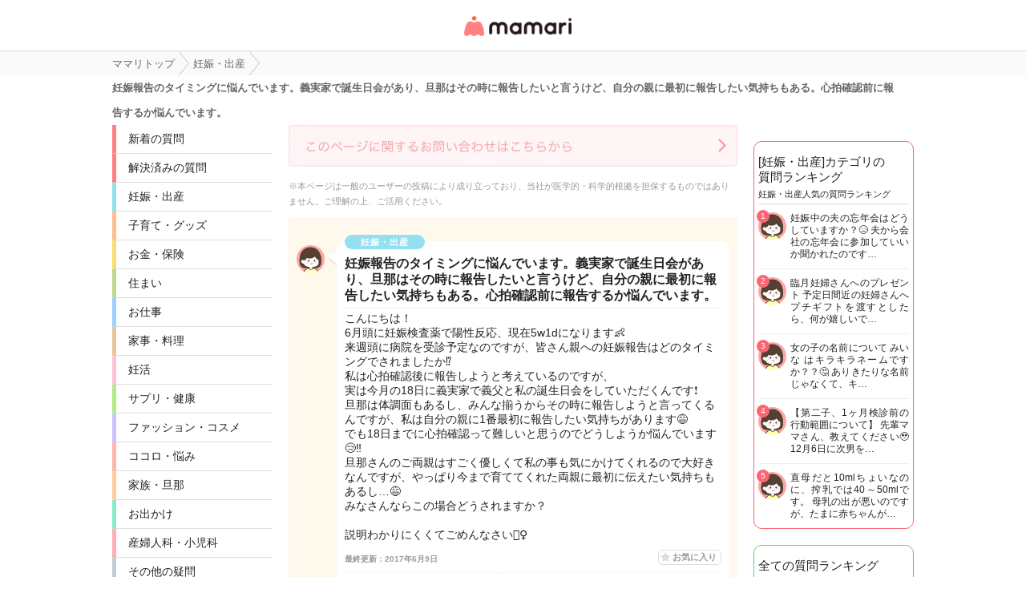

--- FILE ---
content_type: text/html; charset=UTF-8
request_url: https://qa.mamari.jp/question/2335440
body_size: 20844
content:
<!DOCTYPE HTML>
<html lang="ja">
<head>
  <meta charset="UTF-8">
  <meta name="description" content="6月頭に妊娠検査薬で陽性反応、現在5w1dになります👶来週頭に病院を受診予定なのですが、皆さん親への妊娠報告はどのタイミングでされましたか⁉️私は心拍確認後に報告しようと考えているのですが、実は今月の18日に義実家で義父と私の誕生日会をしていただく…"/>
  <meta name="viewport" content="width=device-width,initial-scale=1.0,user-scalable=no" />
  <link rel="shortcut icon" href="https://cdn-mamari.imgix.net/static/mamariQ/img/m-favicon.ico" type="image/x-icon" />
  <link rel="apple-touch-icon apple-touch-icon-precomposed" href="https://cdn-mamari.imgix.net/static/mamariQ/img/m-apple-touch-icon.png" />
  <link rel="apple-touch-icon" sizes="57x57" href="https://cdn-mamari.imgix.net/static/mamariQ/img/m-apple-touch-icon-57x57.png" />
  <link rel="apple-touch-icon" sizes="72x72" href="https://cdn-mamari.imgix.net/static/mamariQ/img/m-apple-touch-icon-72x72.png" />
  <link rel="apple-touch-icon" sizes="76x76" href="https://cdn-mamari.imgix.net/static/mamariQ/img/m-apple-touch-icon-76x76.png" />
  <link rel="apple-touch-icon" sizes="114x114" href="https://cdn-mamari.imgix.net/static/mamariQ/img/m-apple-touch-icon-114x114.png" />
  <link rel="apple-touch-icon" sizes="120x120" href="https://cdn-mamari.imgix.net/static/mamariQ/img/m-apple-touch-icon-120x120.png" />
  <link rel="apple-touch-icon" sizes="144x144" href="https://cdn-mamari.imgix.net/static/mamariQ/img/m-apple-touch-icon-144x144.png" />
  <link rel="apple-touch-icon" sizes="152x152" href="https://cdn-mamari.imgix.net/static/mamariQ/img/m-apple-touch-icon-152x152.png" />

  <title>妊娠報告のタイミングに悩んでいます。義実家で誕生日会があり、旦那はその時に報告したいと言うけど、自分の親に最初に報告したい気持ちもある。心拍確認前に報告するか悩んでいます。 | ママリ | ママ向け情報アプリ</title>
  <link rel="stylesheet" type="text/css" href="/css/pc/all.min.css?1765515757"/>    <meta property="og:title" content="妊娠報告のタイミングに悩んでいます。義実家で誕生日会があり、旦那はその時に報告したいと言うけど、自分の親に最初に報告したい気持ちもある。心拍確認前に報告するか悩んでいます。 | ママリ | ママ向け情報アプリ" />
<meta property="og:type" content="article" />
<meta property="og:description" content="6月頭に妊娠検査薬で陽性反応、現在5w1dになります👶来週頭に病院を受診予定なのですが、皆さん親への妊娠報告はどのタイミングでされましたか⁉️私は心拍確認後に報告しようと考えているのですが、実は今月の18日に義実家で義父と私の誕生日会をしていただく…" />
<meta property="og:url" content="https://qa.mamari.jp/question/2335440" />
<meta property="og:image" content="https://cdn.mamari.jp/static/mamariQ/img/m-favicon-fb.png" />
<meta property="og:site_name" content="ママリ" />
<meta property="fb:app_id" content="698508906871792" />  <meta name="twitter:card" content="summary"/>
<meta name="twitter:site" content="@mamari_news"/>
<meta name="twitter:url" content="https://qa.mamari.jp/question/2335440"/>
<meta name="twitter:title" content="妊娠報告のタイミングに悩んでいます。義実家で誕生日会があり、旦那はその時に報告したいと言うけど、自分の親に最初に報告したい気持ちもある。心拍確認前に報告するか悩んでいます。 | ママリ | ママ向け情報アプリ"/>
<meta name="twitter:description" content="6月頭に妊娠検査薬で陽性反応、現在5w1dになります👶来週頭に病院を受診予定なのですが、皆さん親への妊娠報告はどのタイミングでされましたか⁉️私は心拍確認後に報告しようと考えているのですが、実は今月の18日に義実家で義父と私の誕生日会をしていただく…"/>
<meta name="twitter:image" content="https://cdn.mamari.jp/static/mamariQ/img/m-favicon-fb.png"/>  <script>
  (function(i,s,o,g,r,a,m){i['GoogleAnalyticsObject']=r;i[r]=i[r]||function(){
  (i[r].q=i[r].q||[]).push(arguments)},i[r].l=1*new Date();a=s.createElement(o),
  m=s.getElementsByTagName(o)[0];a.async=1;a.src=g;m.parentNode.insertBefore(a,m)
  })(window,document,'script','//www.google-analytics.com/analytics.js','ga');
      ga('create', 'UA-46985361-1', 'mamari.jp', {name : 'mamari_common'});
    ga('create', 'UA-46985361-7', 'mamari.jp', {name : 'mamari_q'});
    var user_env = 'Web';
  ga('mamari_common.set', 'dimension1', user_env);
  ga('mamari_q.set', 'dimension1', user_env);
  var test_group = 'GroupB';
  ga('mamari_common.set', 'dimension9', test_group);
  ga('mamari_q.set', 'dimension3', test_group);
      var category_id = 1;
    ga('mamari_common.set', 'dimension2', category_id);
    ga('mamari_q.set', 'dimension2', category_id);
      ga('mamari_common.send', 'pageview');
  ga('mamari_q.send', 'pageview');
</script>
  <!-- start Mixpanel --><script type="text/javascript">(function(f,b){if(!b.__SV){var a,e,i,g;window.mixpanel=b;b._i=[];b.init=function(a,e,d){function f(b,h){var a=h.split(".");2==a.length&&(b=b[a[0]],h=a[1]);b[h]=function(){b.push([h].concat(Array.prototype.slice.call(arguments,0)))}}var c=b;"undefined"!==typeof d?c=b[d]=[]:d="mixpanel";c.people=c.people||[];c.toString=function(b){var a="mixpanel";"mixpanel"!==d&&(a+="."+d);b||(a+=" (stub)");return a};c.people.toString=function(){return c.toString(1)+".people (stub)"};i="disable track track_pageview track_links track_forms register register_once alias unregister identify name_tag set_config people.set people.set_once people.increment people.append people.track_charge people.clear_charges people.delete_user".split(" ");
for(g=0;g<i.length;g++)f(c,i[g]);b._i.push([a,e,d])};b.__SV=1.2;a=f.createElement("script");a.type="text/javascript";a.async=!0;a.src="//cdn.mxpnl.com/libs/mixpanel-2.2.min.js";e=f.getElementsByTagName("script")[0];e.parentNode.insertBefore(a,e)}})(document,window.mixpanel||[]);
mixpanel.init("cab470d729c77d7de35b1164cddc95c5");</script><!-- end Mixpanel -->
          <meta name="Googlebot-News" content="noindex,nofollow" />
  
    <link rel="canonical" href="https://qa.mamari.jp/question/2335440"/>

  
  
      <script type="application/ld+json">
    {
      "@context": "https://schema.org",
      "@type": "BreadcrumbList",
      "itemListElement": [{
                  "@type": "ListItem",
        "position": "1",
        "name": "妊娠・出産",
        "item": "https://qa.mamari.jp/category/1"
      },{
            "@type": "ListItem",
        "position": "2",
        "name": "妊娠報告のタイミングに悩んでいます。義実家で誕生日会があり、旦那はその時に報告したいと言うけど、自分の親に最初に報告したい気持ちもある。心拍確認前に報告するか悩んでいます。",
        "item": "https://qa.mamari.jp/question/2335440"
      }]
        }
  </script>
</head>
<body>

  <script>
  window.dataLayer = window.dataLayer || [];
  dataLayer.push({
    'user_env': 'Web'
  })
</script>

<!-- Google Tag Manager -->
<noscript><iframe src="//www.googletagmanager.com/ns.html?id=GTM-W69KM3"
    height="0" width="0" style="display:none;visibility:hidden"></iframe></noscript>
<script>(function(w,d,s,l,i){w[l]=w[l]||[];w[l].push({'gtm.start':
new Date().getTime(),event:'gtm.js'});var f=d.getElementsByTagName(s)[0],
j=d.createElement(s),dl=l!='dataLayer'?'&l='+l:'';j.async=true;j.src=
  '//www.googletagmanager.com/gtm.js?id='+i+dl;f.parentNode.insertBefore(j,f);
})(window,document,'script','dataLayer','GTM-W69KM3');</script>
<!-- End Google Tag Manager -->
  <header>
      <p class="header-logo">
      <a href="/">女性専用匿名QAアプリ・情報サイト</a>
    </p>
  </header>

  <!--パンくず-上-->
    <section class="p-breadcrumb">
    <ul class="p-breadcrumb__centering-wrapper clearfix">
      <li class="p-breadcrumb__list" itemprop="itemListElement">
        <a class="p-breadcrumb__list__text-link" href="/">
          <span itemprop="name">ママリトップ</span>
        </a>
      </li>
                                <li class="p-breadcrumb__list">
            <a class="p-breadcrumb__list__text-link" href="/category/1">
              <span>妊娠・出産</span>
            </a>
          </li>
                                                <li class="p-breadcrumb__list">
            <span>妊娠報告のタイミングに悩んでいます。義実家で誕生日会があり、旦那はその時に報告したいと言うけど、自分の親に最初に報告したい気持ちもある。心拍確認前に報告するか悩んでいます。</span>
          </li>
                          </ul>
  </section>

  <!--main-->
  <section class="main clearfix">
    <!--左カラム-->
    <div class="p-menu">
      <ul class="p-main-menu">
        <li class="p-main-menu__list"><a class="p-main-menu__list__text-link" href="/">新着の質問</a></li>
        <li class="p-main-menu__list"><a class="p-main-menu__list__text-link" href="/question/closed">解決済みの質問</a></li>
        <!--<li class="p-main-menu__list"><a class="p-main-menu__list__text-link" href="">話題のキーワード</a></li>-->
      </ul>
      <ul class="p-category-menu">
                  <!-- サイドカラムのカテゴリ一覧 -->
                      <li class="p-category-menu__list pregnancy-border">
              <a class="p-category-menu__list__link" href="/category/1">
                妊娠・出産              </a>
            </li>
                            <!-- サイドカラムのカテゴリ一覧 -->
                      <li class="p-category-menu__list child-border">
              <a class="p-category-menu__list__link" href="/category/3">
                子育て・グッズ              </a>
            </li>
                            <!-- サイドカラムのカテゴリ一覧 -->
                      <li class="p-category-menu__list money-border">
              <a class="p-category-menu__list__link" href="/category/9">
                お金・保険              </a>
            </li>
                            <!-- サイドカラムのカテゴリ一覧 -->
                      <li class="p-category-menu__list sumai-border">
              <a class="p-category-menu__list__link" href="/category/18">
                住まい              </a>
            </li>
                            <!-- サイドカラムのカテゴリ一覧 -->
                      <li class="p-category-menu__list work-border">
              <a class="p-category-menu__list__link" href="/category/12">
                お仕事              </a>
            </li>
                            <!-- サイドカラムのカテゴリ一覧 -->
                      <li class="p-category-menu__list food-border">
              <a class="p-category-menu__list__link" href="/category/7">
                家事・料理              </a>
            </li>
                            <!-- サイドカラムのカテゴリ一覧 -->
                      <li class="p-category-menu__list sterility-border">
              <a class="p-category-menu__list__link" href="/category/6">
                妊活              </a>
            </li>
                            <!-- サイドカラムのカテゴリ一覧 -->
                      <li class="p-category-menu__list health-border">
              <a class="p-category-menu__list__link" href="/category/4">
                サプリ・健康              </a>
            </li>
                            <!-- サイドカラムのカテゴリ一覧 -->
                      <li class="p-category-menu__list fashion-border">
              <a class="p-category-menu__list__link" href="/category/13">
                ファッション・コスメ              </a>
            </li>
                            <!-- サイドカラムのカテゴリ一覧 -->
                      <li class="p-category-menu__list mental-border">
              <a class="p-category-menu__list__link" href="/category/5">
                ココロ・悩み              </a>
            </li>
                            <!-- サイドカラムのカテゴリ一覧 -->
                      <li class="p-category-menu__list family-border">
              <a class="p-category-menu__list__link" href="/category/14">
                家族・旦那              </a>
            </li>
                            <!-- サイドカラムのカテゴリ一覧 -->
                      <li class="p-category-menu__list trip-border">
              <a class="p-category-menu__list__link" href="/category/15">
                お出かけ              </a>
            </li>
                            <!-- サイドカラムのカテゴリ一覧 -->
                      <li class="p-category-menu__list facilities-border">
              <a class="p-category-menu__list__link" href="/category/16">
                産婦人科・小児科              </a>
            </li>
                            <!-- サイドカラムのカテゴリ一覧 -->
                      <li class="p-category-menu__list any-border">
              <a class="p-category-menu__list__link" href="/category/99">
                その他の疑問              </a>
            </li>
                            <!-- サイドカラムのカテゴリ一覧 -->
                      <li class="p-category-menu__list chat-border">
              <a class="p-category-menu__list__link" href="/category/11">
                雑談・つぶやき              </a>
            </li>
                            <!-- サイドカラムのカテゴリ一覧 -->
                            <!-- サイドカラムのカテゴリ一覧 -->
                        </ul>
    </div>
    <!--左カラム//-->

    <!--中央カラム-->
    <div class="p-contents">
      
<div class="p-contact-banner-wrapper">
  <a href="https://docs.google.com/forms/d/e/1FAIpQLSf9H1eZWFISaR0eU7PL31J9TPTgUmIbXxeyMJKadNw0SwCzQA/viewform?entry.404777177=qa.mamari.jp%2Fquestion%2F2335440" target="_blank" rel="nofollow">
    <img src="https://cdn-mamari.imgix.net/static/mamariQ/img/common/web_contact_banner_link.png?auto=compress,format&lossless=0&q=90">
  </a>
</div>
<div class="p-contents__disclaimer">
  ※本ページは一般のユーザーの投稿により成り立っており、当社が医学的・科学的根拠を担保するものではありません。ご理解の上、ご活用ください。
</div>

<div class="wrapper" itemscope itemtype="https://schema.org/QAPage">
  <article itemprop="mainEntity" itemscope itemtype="https://schema.org/Question">
    <meta itemprop="answerCount" content="10" />
    <section class="q-section">

              <img src="https://cdn-mamari.imgix.net/static/mamariQ/img/common/default_icon.1b2bca45.png?auto=compress,format&lossless=0&q=90" alt="mari☺︎" class="q-main-user-icon">
      
      <div class="q-main">
        <span class="q-category pregnancy-category">妊娠・出産</span>
        <h1 class="q-title" itemprop="name">妊娠報告のタイミングに悩んでいます。義実家で誕生日会があり、旦那はその時に報告したいと言うけど、自分の親に最初に報告したい気持ちもある。心拍確認前に報告するか悩んでいます。</h1>
        <p class="q-content" itemprop="text">こんにちは！<br />
6月頭に妊娠検査薬で陽性反応、現在5w1dになります👶<br />
来週頭に病院を受診予定なのですが、皆さん親への妊娠報告はどのタイミングでされましたか⁉️<br />
私は心拍確認後に報告しようと考えているのですが、<br />
実は今月の18日に義実家で義父と私の誕生日会をしていただくんです❗️<br />
旦那は体調面もあるし、みんな揃うからその時に報告しようと言ってくるんですが、私は自分の親に1番最初に報告したい気持ちがあります😅<br />
でも18日までに心拍確認って難しいと思うのでどうしようか悩んでいます😢‼️<br />
旦那さんのご両親はすごく優しくて私の事も気にかけてくれるので大好きなんですが、やっぱり今まで育ててくれた両親に最初に伝えたい気持ちもあるし…😅<br />
みなさんならこの場合どうされますか？<br />
<br />
説明わかりにくくてごめんなさい🙇‍♀️</p>

        <div class="q-sub clearfix">
          <ul class="clearfix">
            <li class="q-sub-list q-time">
              <time itemprop="dateModified" datetime="2017-06-09T12:21:22+09:00">
                最終更新：2017年6月9日              </time>
            </li>
            <li class="q-buttons">
              <div class="q-sub-list q-favorite-list">
                <a class="q-favorite">お気に入り</a>
              </div>
            </li>
          </ul>
        </div>

        <!--キーワード-->
                  <ul class="p-keywords p-question-keywards question-keywards--left-space-delete clearfix">
                          <li class="p-keyword__list"><a class="p-keyword__list__link" href="/tag/9">妊娠検査薬</a></li>
                          <li class="p-keyword__list"><a class="p-keyword__list__link" href="/tag/16">旦那</a></li>
                          <li class="p-keyword__list"><a class="p-keyword__list__link" href="/tag/71">病院</a></li>
                          <li class="p-keyword__list"><a class="p-keyword__list__link" href="/tag/201">妊娠5週目</a></li>
                          <li class="p-keyword__list"><a class="p-keyword__list__link" href="/tag/336">5w1d</a></li>
                          <li class="p-keyword__list"><a class="p-keyword__list__link" href="/tag/1641">妊娠</a></li>
                          <li class="p-keyword__list"><a class="p-keyword__list__link" href="/tag/2089">誕生日</a></li>
                          <li class="p-keyword__list"><a class="p-keyword__list__link" href="/tag/2157">陽性</a></li>
                          <li class="p-keyword__list"><a class="p-keyword__list__link" href="/tag/2280">体</a></li>
                          <li class="p-keyword__list"><a class="p-keyword__list__link" href="/tag/2941">妊娠報告</a></li>
                          <li class="p-keyword__list"><a class="p-keyword__list__link" href="/tag/3132">妊娠検査</a></li>
                          <li class="p-keyword__list"><a class="p-keyword__list__link" href="/tag/3219">両親</a></li>
                          <li class="p-keyword__list"><a class="p-keyword__list__link" href="/tag/11372">心拍確認</a></li>
                          <li class="p-keyword__list"><a class="p-keyword__list__link" href="/tag/16500">義実家</a></li>
                          <li class="p-keyword__list"><a class="p-keyword__list__link" href="/tag/21238">義父</a></li>
                      </ul>
                <!--キーワード//-->

        <div class="q-bottom clearfix">
          <ul class="clearfix">
                          <li class="q-bottom-questioner" itemprop="author" itemscope itemtype="https://schema.org/Person">
                <span class="q-bottom-questioner__name" itemprop="name">
                  mari☺︎<span class="child-info">(7歳)</span>                </span>
              </li>
                      </ul>
        </div>
      </div>
    </section><!-- /.q-section -->

    <div class="comment-header">
      <h2 class="comment-title">コメント</h2>
    </div>

    <div>
                      <section id="a21283800" class="answer-bubble other-reply deleted-user" itemprop="suggestedAnswer" itemscope itemtype="https://schema.org/Answer">
          <meta itemprop="upvoteCount" content="0" />
          <meta itemprop="url" content="https://qa.mamari.jp/question/2335440#a21283800" />
                      <img src="https://cdn-mamari.imgix.net/static/mamariQ/img/common/default_icon.1b2bca45.png?auto=compress,format&lossless=0&q=90" alt="deleted user" class="answer-user-icon">
            <p class="answer-name" itemprop="author" itemscope itemtype="https://schema.org/Person">
              <span itemprop="name">退会ユーザー</span>
            </p>
                    <div class="answer-content">
            <p itemprop="text">実両親には検査薬でわかった瞬間、電話で報告しました！（笑）<br />
現在7wで昨日心拍確認しました！<br />
でも予定日わからずだったので来週病院です😅<br />
18日父の日で義実家へ行くのでそのときに2人目妊娠、予定日を報告しようかなぁと思ってます😊<br />
<br />
私なら心拍確認してから報告するかな。。🤔</p>
            <ul class="answer-subinfo">
              <li class="answer-time">
                <time itemprop="dateCreated" datetime="2017-06-09T12:14:09+09:00">
                  6月9日                </time>
              </li>
            </ul>
          </div>
          <ul class="answer-comment-list-wrapper">
                                        <li class="answer-comment-list clearfix" itemscope itemtype="https://schema.org/Comment" itemprop="comment">
                                  <img src="https://cdn-mamari.imgix.net/static/mamariQ/img/common/default_icon.1b2bca45.png?auto=compress,format&lossless=0&q=90" alt="mari☺︎" class="answer-user-icon">
                  <div class="answer-content">
                    <p class="answer-name">mari☺︎</p>
                                  <p itemprop="text">コメントありがとうございます😊<br />
心拍確認おめでとうございます✨<br />
やっぱり心拍確認がいいですよね！<br />
その日までは両家の親には内緒にしようと思います😊</p>
                  <ul class="answer-subinfo">
                    <li class="answer-time">6月9日</li>
                  </ul>
                </div>
              </li>
                      </ul>
        </section>
                      <section id="a21283865" class="answer-bubble other-reply deleted-user" itemprop="suggestedAnswer" itemscope itemtype="https://schema.org/Answer">
          <meta itemprop="upvoteCount" content="1" />
          <meta itemprop="url" content="https://qa.mamari.jp/question/2335440#a21283865" />
                      <img src="https://cdn-mamari.imgix.net/static/mamariQ/img/common/default_icon.1b2bca45.png?auto=compress,format&lossless=0&q=90" alt="deleted user" class="answer-user-icon">
            <p class="answer-name" itemprop="author" itemscope itemtype="https://schema.org/Person">
              <span itemprop="name">退会ユーザー</span>
            </p>
                    <div class="answer-content">
            <p itemprop="text">私なら、そんな優しい義実家なら先に報告するかな？<br />
嫁の誕生日会やってくれるなんて素敵です！<br />
<br />
心拍確認後がいいかとは思いますが、もしまだでも、お料理でお酒とか生物とかでたらお断りとなるから、その日に言ったほうがいいですね。</p>
            <ul class="answer-subinfo">
              <li class="answer-time">
                <time itemprop="dateCreated" datetime="2017-06-09T12:14:09+09:00">
                  6月9日                </time>
              </li>
            </ul>
          </div>
          <ul class="answer-comment-list-wrapper">
                                        <li class="answer-comment-list clearfix" itemscope itemtype="https://schema.org/Comment" itemprop="comment">
                                  <img src="https://cdn-mamari.imgix.net/static/mamariQ/img/common/default_icon.1b2bca45.png?auto=compress,format&lossless=0&q=90" alt="mari☺︎" class="answer-user-icon">
                  <div class="answer-content">
                    <p class="answer-name">mari☺︎</p>
                                  <p itemprop="text">コメントありがとうございます😊<br />
本当に素敵なご両親です😊✨<br />
なんですが、私の両親は初孫になるので1番最初に報告してあげたいなぁーという気持ちがあって😅<br />
お酒は元々飲まないので大丈夫なんですが、ナマモノが出てきた時はお断りしなきゃですね😅</p>
                  <ul class="answer-subinfo">
                    <li class="answer-time">6月9日</li>
                  </ul>
                </div>
              </li>
                      </ul>
        </section>
                      <section id="a21283993" class="answer-bubble other-reply" itemprop="suggestedAnswer" itemscope itemtype="https://schema.org/Answer">
          <meta itemprop="upvoteCount" content="0" />
          <meta itemprop="url" content="https://qa.mamari.jp/question/2335440#a21283993" />
                      <img src="https://cdn-mamari.imgix.net/static/mamariQ/img/common/default_icon.1b2bca45.png?auto=compress,format&lossless=0&q=90" alt="♥まいめろ♥" class="answer-user-icon">
            <p class="answer-name" itemprop="author" itemscope itemtype="https://schema.org/Person">
              <span class="answer-name--active" itemprop="name">
                ♥まいめろ♥              </span>
            </p>
                    <div class="answer-content">
            <p itemprop="text">親には心拍確認後報告して旦那の親には4ヶ月ぐらいで報告してます😅💓</p>
            <ul class="answer-subinfo">
              <li class="answer-time">
                <time itemprop="dateCreated" datetime="2017-06-09T12:14:09+09:00">
                  6月9日                </time>
              </li>
            </ul>
          </div>
          <ul class="answer-comment-list-wrapper">
                                        <li class="answer-comment-list clearfix" itemscope itemtype="https://schema.org/Comment" itemprop="comment">
                                  <img src="https://cdn-mamari.imgix.net/static/mamariQ/img/common/default_icon.1b2bca45.png?auto=compress,format&lossless=0&q=90" alt="mari☺︎" class="answer-user-icon">
                  <div class="answer-content">
                    <p class="answer-name">mari☺︎</p>
                                  <p itemprop="text">コメントありがとうございます😊<br />
心拍確認がやはりいいですよね😊✨<br />
ありがとうございます😊</p>
                  <ul class="answer-subinfo">
                    <li class="answer-time">6月9日</li>
                  </ul>
                </div>
              </li>
                      </ul>
        </section>
                      <section id="a21284093" class="answer-bubble other-reply" itemprop="suggestedAnswer" itemscope itemtype="https://schema.org/Answer">
          <meta itemprop="upvoteCount" content="0" />
          <meta itemprop="url" content="https://qa.mamari.jp/question/2335440#a21284093" />
                      <img src="https://cdn-mamari.imgix.net/static/mamariQ/img/common/default_icon.1b2bca45.png?auto=compress,format&lossless=0&q=90" alt="おこめ" class="answer-user-icon">
            <p class="answer-name" itemprop="author" itemscope itemtype="https://schema.org/Person">
              <span class="answer-name--active" itemprop="name">
                おこめ              </span>
            </p>
                    <div class="answer-content">
            <p itemprop="text">いいご両親ですね、なんだかわたしもホワっと暖かい気持ちになりました☺️<br />
<br />
そのお誕生日会には主様のご両親は参加されたりはするのでしょうか？<br />
もしされるようでしたらその場で、というのもアリかなと思いますが🌼<br />
<br />
私でしたら病院での診察の結果、妊娠が確定したらまず自分の両親、または母親のみでも伝えます<br />
そして旦那の両親には心拍がしっかり確認できたとき、もしくは安定期に入ってから伝えます！<br />
やっぱりまだ超初期ですからなにがあるかわかりません。<br />
早くに伝えて期待させておいてもし万が一…と思ってしまいます😅<br />
(特に義両親以外の親戚などには安定期を超えてから伝えるのが1番いいと思います)<br />
<br />
でもそのお誕生日会のときに既につわりがあって、ということならば報告して食べ物を工夫したり無理しないように断ったりというのも必要だと思います。<br />
<br />
<br />
<br />
1番無難なのはお子さんの心拍が確認できた時に伝えて、もしつわりがひどいときなどに支えてもらうのがベストだと思います🙌</p>
            <ul class="answer-subinfo">
              <li class="answer-time">
                <time itemprop="dateCreated" datetime="2017-06-09T12:14:09+09:00">
                  6月9日                </time>
              </li>
            </ul>
          </div>
          <ul class="answer-comment-list-wrapper">
                                        <li class="answer-comment-list clearfix" itemscope itemtype="https://schema.org/Comment" itemprop="comment">
                                  <img src="https://cdn-mamari.imgix.net/static/mamariQ/img/common/default_icon.1b2bca45.png?auto=compress,format&lossless=0&q=90" alt="mari☺︎" class="answer-user-icon">
                  <div class="answer-content">
                    <p class="answer-name">mari☺︎</p>
                                  <p itemprop="text">コメントありがとうございます😊<br />
誕生日会には両親は来ません‼️<br />
県外に住んでるんです😢<br />
心拍確認後に両家には報告しようと思います😊</p>
                  <ul class="answer-subinfo">
                    <li class="answer-time">6月9日</li>
                  </ul>
                </div>
              </li>
                      </ul>
        </section>
                      <section id="a21284100" class="answer-bubble other-reply" itemprop="suggestedAnswer" itemscope itemtype="https://schema.org/Answer">
          <meta itemprop="upvoteCount" content="0" />
          <meta itemprop="url" content="https://qa.mamari.jp/question/2335440#a21284100" />
                      <img src="https://cdn-mamari.imgix.net/static/mamariQ/img/common/default_icon.1b2bca45.png?auto=compress,format&lossless=0&q=90" alt="くりちょこ" class="answer-user-icon">
            <p class="answer-name" itemprop="author" itemscope itemtype="https://schema.org/Person">
              <span class="answer-name--active" itemprop="name">
                くりちょこ              </span>
            </p>
                    <div class="answer-content">
            <p itemprop="text">こんにちは😃<br />
私も妊娠した時、報告のタイミングを迷いました！<br />
心拍が確認できてからか、12週以降に報告をと思っていたのですが残念ながら9週で流産してしまいました…。<br />
流産した事も言わなくて済んだので結果的には妊娠の報告をしていなくて良かったと思っています。<br />
孫を楽しみにしている分、流産報告は悲しみも大きいと思うので。<br />
<br />
考え方は人それぞれですが、万が一…の事も考えていた方がいいかもしれません💦<br />
<br />
赤ちゃんがスクスク育って元気に産まれてくるといいですね😊</p>
            <ul class="answer-subinfo">
              <li class="answer-time">
                <time itemprop="dateCreated" datetime="2017-06-09T12:14:09+09:00">
                  6月9日                </time>
              </li>
            </ul>
          </div>
          <ul class="answer-comment-list-wrapper">
                                        <li class="answer-comment-list clearfix" itemscope itemtype="https://schema.org/Comment" itemprop="comment">
                                  <img src="https://cdn-mamari.imgix.net/static/mamariQ/img/common/default_icon.1b2bca45.png?auto=compress,format&lossless=0&q=90" alt="mari☺︎" class="answer-user-icon">
                  <div class="answer-content">
                    <p class="answer-name">mari☺︎</p>
                                  <p itemprop="text">コメントありがとうございます😊<br />
そうなんですね😢<br />
やはり考えたくないですが、もしもの事を考えて報告するタイミングも考えたほうがいいですよね😢<br />
<br />
嬉しいお言葉ありがとうございます😊</p>
                  <ul class="answer-subinfo">
                    <li class="answer-time">6月9日</li>
                  </ul>
                </div>
              </li>
                      </ul>
        </section>
                      <section id="a21284142" class="answer-bubble other-reply deleted-user" itemprop="suggestedAnswer" itemscope itemtype="https://schema.org/Answer">
          <meta itemprop="upvoteCount" content="0" />
          <meta itemprop="url" content="https://qa.mamari.jp/question/2335440#a21284142" />
                      <img src="https://cdn-mamari.imgix.net/static/mamariQ/img/common/default_icon.1b2bca45.png?auto=compress,format&lossless=0&q=90" alt="deleted user" class="answer-user-icon">
            <p class="answer-name" itemprop="author" itemscope itemtype="https://schema.org/Person">
              <span itemprop="name">退会ユーザー</span>
            </p>
                    <div class="answer-content">
            <p itemprop="text">病院で確認してからが確実で良いかと。うちは旦那が口が軽いので旦那からだと何で嫁からじゃないんだとなると面倒くさいので検査薬で分かった時点で報告しました！実親は亡くなってるので、あれですが生きてたら、とりあえず母に報告したかな＼(＾o＾)／</p>
            <ul class="answer-subinfo">
              <li class="answer-time">
                <time itemprop="dateCreated" datetime="2017-06-09T12:14:09+09:00">
                  6月9日                </time>
              </li>
            </ul>
          </div>
          <ul class="answer-comment-list-wrapper">
                                        <li class="answer-comment-list clearfix" itemscope itemtype="https://schema.org/Comment" itemprop="comment">
                                  <img src="https://cdn-mamari.imgix.net/static/mamariQ/img/common/default_icon.1b2bca45.png?auto=compress,format&lossless=0&q=90" alt="mari☺︎" class="answer-user-icon">
                  <div class="answer-content">
                    <p class="answer-name">mari☺︎</p>
                                  <p itemprop="text">コメントありがとうございます😊<br />
心拍確認後に両家に報告しようと思います😊</p>
                  <ul class="answer-subinfo">
                    <li class="answer-time">6月9日</li>
                  </ul>
                </div>
              </li>
                      </ul>
        </section>
                      <section id="a21284147" class="answer-bubble other-reply" itemprop="suggestedAnswer" itemscope itemtype="https://schema.org/Answer">
          <meta itemprop="upvoteCount" content="0" />
          <meta itemprop="url" content="https://qa.mamari.jp/question/2335440#a21284147" />
                      <img src="https://cdn-mamari.imgix.net/static/mamariQ/img/common/default_icon.1b2bca45.png?auto=compress,format&lossless=0&q=90" alt="クワユ" class="answer-user-icon">
            <p class="answer-name" itemprop="author" itemscope itemtype="https://schema.org/Person">
              <span class="answer-name--active" itemprop="name">
                クワユ              </span>
            </p>
                    <div class="answer-content">
            <p itemprop="text">妊娠おめでとうございます✨<br />
私は病院で胎嚢を6wで確認してから、実母に先に報告しました。卵巣の腫れもあったので、義両親には心拍確認出来てから報告しようと思って。<br />
18日だと心拍確認出来てるか微妙ですね〜<br />
<br />
私も妊娠がわかった月に義父の還暦祝いがあってその時報告する予定でしたが、私主役じゃないしな💦と思ってその前に言っちゃいました😅<br />
<br />
一度受診されて胎嚢確認出来ているなら、せっかくの機会なので報告するのもありかなーと思います✨すごく喜んでくださると思いますよ💕</p>
            <ul class="answer-subinfo">
              <li class="answer-time">
                <time itemprop="dateCreated" datetime="2017-06-09T12:14:09+09:00">
                  6月9日                </time>
              </li>
            </ul>
          </div>
          <ul class="answer-comment-list-wrapper">
                                        <li class="answer-comment-list clearfix" itemscope itemtype="https://schema.org/Comment" itemprop="comment">
                                  <img src="https://cdn-mamari.imgix.net/static/mamariQ/img/common/default_icon.1b2bca45.png?auto=compress,format&lossless=0&q=90" alt="mari☺︎" class="answer-user-icon">
                  <div class="answer-content">
                    <p class="answer-name">mari☺︎</p>
                                  <p itemprop="text">コメントありがとうございます😊<br />
家族みんなが集まってる絶好のタイミングなのでそこで報告するのが1番いいんですが、私の両親は初孫になるので1番最初に報告したい気持ちがあって…😅<br />
報告のタイミングって難しいですね😅</p>
                  <ul class="answer-subinfo">
                    <li class="answer-time">6月9日</li>
                  </ul>
                </div>
              </li>
                      </ul>
        </section>
                      <section id="a21284718" class="answer-bubble other-reply deleted-user" itemprop="suggestedAnswer" itemscope itemtype="https://schema.org/Answer">
          <meta itemprop="upvoteCount" content="2" />
          <meta itemprop="url" content="https://qa.mamari.jp/question/2335440#a21284718" />
                      <img src="https://cdn-mamari.imgix.net/static/mamariQ/img/common/default_icon.1b2bca45.png?auto=compress,format&lossless=0&q=90" alt="deleted user" class="answer-user-icon">
            <p class="answer-name" itemprop="author" itemscope itemtype="https://schema.org/Person">
              <span itemprop="name">退会ユーザー</span>
            </p>
                    <div class="answer-content">
            <p itemprop="text">私は今回の妊娠前に2回、心拍確認前に流産したこともあったので、今回は心拍確認後の母の日に実親に伝えました。<br />
流産したときは妊娠も伝えていなかったので、今回はどのタイミングで報告するかすごーく迷いましたが、心拍確認後予定日が確定したタイミングがいいかなと思いました。<br />
<br />
今日から旦那が法事で実家に帰ってるので（私は体調がよくないのでお留守番…）、義両親には今回の帰省中に旦那が伝えてくれるかなと思ってます。</p>
            <ul class="answer-subinfo">
              <li class="answer-time">
                <time itemprop="dateCreated" datetime="2017-06-09T12:14:09+09:00">
                  6月9日                </time>
              </li>
            </ul>
          </div>
          <ul class="answer-comment-list-wrapper">
                                        <li class="answer-comment-list clearfix" itemscope itemtype="https://schema.org/Comment" itemprop="comment">
                                  <img src="https://cdn-mamari.imgix.net/static/mamariQ/img/common/default_icon.1b2bca45.png?auto=compress,format&lossless=0&q=90" alt="mari☺︎" class="answer-user-icon">
                  <div class="answer-content">
                    <p class="answer-name">mari☺︎</p>
                                  <p itemprop="text">コメントありがとうございます😊<br />
そうなんですね😢<br />
やはり考えたくないですが、もしもの事を考えて報告するタイミングも考えないとですね😢<br />
私も心拍確認後に両家に報告しようと思います😊</p>
                  <ul class="answer-subinfo">
                    <li class="answer-time">6月9日</li>
                  </ul>
                </div>
              </li>
                      </ul>
        </section>
                      <section id="a21284771" class="answer-bubble other-reply" itemprop="suggestedAnswer" itemscope itemtype="https://schema.org/Answer">
          <meta itemprop="upvoteCount" content="0" />
          <meta itemprop="url" content="https://qa.mamari.jp/question/2335440#a21284771" />
                      <img src="https://cdn-mamari.imgix.net/static/mamariQ/img/common/default_icon.1b2bca45.png?auto=compress,format&lossless=0&q=90" alt="もよよ" class="answer-user-icon">
            <p class="answer-name" itemprop="author" itemscope itemtype="https://schema.org/Person">
              <span class="answer-name--active" itemprop="name">
                もよよ              </span>
            </p>
                    <div class="answer-content">
            <p itemprop="text">私は子宮が奇形で以前から妊娠しても流産しやすいかもとお医者さんに言われていたこともあり、それが怖かったので、遅いですが16wくらいで落ち着いた頃に自分の親には電話で、旦那の両親には病院帰りそのまま報告いきましたよー( ´∀`)<br />
今ではそんな心配をよそに元気に育ってます(*^^*)</p>
            <ul class="answer-subinfo">
              <li class="answer-time">
                <time itemprop="dateCreated" datetime="2017-06-09T12:14:09+09:00">
                  6月9日                </time>
              </li>
            </ul>
          </div>
          <ul class="answer-comment-list-wrapper">
                                        <li class="answer-comment-list clearfix" itemscope itemtype="https://schema.org/Comment" itemprop="comment">
                                  <img src="https://cdn-mamari.imgix.net/static/mamariQ/img/common/default_icon.1b2bca45.png?auto=compress,format&lossless=0&q=90" alt="mari☺︎" class="answer-user-icon">
                  <div class="answer-content">
                    <p class="answer-name">mari☺︎</p>
                                  <p itemprop="text">コメントありがとうございます😊<br />
安定期に入ってからが1番理想ではありますよね😊✨<br />
病院で先生の話を聞いてタイミング考えたほうがいいですね😊</p>
                  <ul class="answer-subinfo">
                    <li class="answer-time">6月9日</li>
                  </ul>
                </div>
              </li>
                      </ul>
        </section>
                      <section id="a21296742" class="answer-bubble other-reply" itemprop="suggestedAnswer" itemscope itemtype="https://schema.org/Answer">
          <meta itemprop="upvoteCount" content="1" />
          <meta itemprop="url" content="https://qa.mamari.jp/question/2335440#a21296742" />
                      <img src="https://cdn-mamari.imgix.net/static/mamariQ/img/common/default_icon.1b2bca45.png?auto=compress,format&lossless=0&q=90" alt="唐揚げ" class="answer-user-icon">
            <p class="answer-name" itemprop="author" itemscope itemtype="https://schema.org/Person">
              <span class="answer-name--active" itemprop="name">
                唐揚げ              </span>
            </p>
                    <div class="answer-content">
            <p itemprop="text">私は5w4dから通院していましたが、成長していなかったり羊水が少なかったりで中々順調と言ってもらえず、6w4dで心拍確認出来てましたが、順調と言ってもらえた8wで初めて自分の親に報告しました。<br />
夫の両親とはあまり逢わないので（笑）夫が報告すると思いますがまだしてないみたいです。<br />
まぁ元々、義両親には安定期に入ってからくらいがいいと伝えてあったので。<br />
それだけ大事にされてるなら、伝えてもいいかなーとは思いますが、何かあった時にがっかりさせるし心配させてしまうので、私ならもうちょっと先まで黙っててほしいですー！！</p>
            <ul class="answer-subinfo">
              <li class="answer-time">
                <time itemprop="dateCreated" datetime="2017-06-09T12:14:09+09:00">
                  6月9日                </time>
              </li>
            </ul>
          </div>
          <ul class="answer-comment-list-wrapper">
                                        <li class="answer-comment-list clearfix" itemscope itemtype="https://schema.org/Comment" itemprop="comment">
                                  <img src="https://cdn-mamari.imgix.net/static/mamariQ/img/common/default_icon.1b2bca45.png?auto=compress,format&lossless=0&q=90" alt="mari☺︎" class="answer-user-icon">
                  <div class="answer-content">
                    <p class="answer-name">mari☺︎</p>
                                  <p itemprop="text">コメントありがとうございます😊<br />
先生の話を聞いてタイミング考えたほうがいいですね！<br />
心拍確認まではまだ黙っておこうと思います😊</p>
                  <ul class="answer-subinfo">
                    <li class="answer-time">6月9日</li>
                  </ul>
                </div>
              </li>
                      </ul>
        </section>
          </div>

          <div class="p-summary-question-wrapper">
        <h3 class="p-summary-question-title">おすすめのママリまとめ</h3>
        <ul class="p-summary-question">
                      <li class="link-mamari-article__list">
              <a class="link-mamari-article__list__link" href="/topic/9148">
                妊娠・心拍確認に関するみんなの口コミ・体験談まとめ              </a>
            </li>
                      <li class="link-mamari-article__list">
              <a class="link-mamari-article__list__link" href="/topic/9166">
                病院・妊娠・相談に関するみんなの口コミ・体験談まとめ              </a>
            </li>
                      <li class="link-mamari-article__list">
              <a class="link-mamari-article__list__link" href="/topic/9234">
                病院・妊娠・どこに関するみんなの口コミ・体験談まとめ              </a>
            </li>
                      <li class="link-mamari-article__list">
              <a class="link-mamari-article__list__link" href="/topic/9280">
                妊娠・陽性に関するみんなの口コミ・体験談まとめ              </a>
            </li>
                      <li class="link-mamari-article__list">
              <a class="link-mamari-article__list__link" href="/topic/9288">
                妊娠・両親に関するみんなの口コミ・体験談まとめ              </a>
            </li>
                  </ul>
      </div>
      </article>
  <div class="involved-the-word-questions-wrapper">
    <p class="involved-the-word-questions-title">「心拍確認」に関する質問</p>
    <ul class="involved-the-word-questions">
              <li class="involved-the-word-questions__list clearfix">
          <a
            class="involved-the-word-questions__link"
            href="/question/24234226"
          >
            <div class="involved-the-word-questions__thumb__wrapper">
              <img class="involved-the-word-questions__thumb" src="https://cdn-mamari.imgix.net/static/mamariQ/img/common/default_icon.1b2bca45.png?auto=compress,format&lossless=0&q=90">
            </div>
            <p class="involved-the-word-questions__text">
              心拍確認できたんですが、エコー写真モヤモヤしすぎじゃないですか😅？
エコーの性能や撮り方でかわってくるんですかね💦？


            </p>
          </a>
        </li>
              <li class="involved-the-word-questions__list clearfix">
          <a
            class="involved-the-word-questions__link"
            href="/question/24233909"
          >
            <div class="involved-the-word-questions__thumb__wrapper">
              <img class="involved-the-word-questions__thumb" src="https://cdn-mamari.imgix.net/static/mamariQ/img/common/default_icon.1b2bca45.png?auto=compress,format&lossless=0&q=90">
            </div>
            <p class="involved-the-word-questions__text">
              絨毛膜下血腫について質問です。
7wです。昨日、心拍確認できました。以前からずっと出血していて先生にエコーで「この逆三角形のやつ血腫だね。しばらく出血続くかも」て言われました。
そして今日、ドバッとまた出血し…            </p>
          </a>
        </li>
              <li class="involved-the-word-questions__list clearfix">
          <a
            class="involved-the-word-questions__link"
            href="/question/24233563"
          >
            <div class="involved-the-word-questions__thumb__wrapper">
              <img class="involved-the-word-questions__thumb" src="https://cdn-mamari.imgix.net/static/mamariQ/img/common/default_icon.1b2bca45.png?auto=compress,format&lossless=0&q=90">
            </div>
            <p class="involved-the-word-questions__text">
              心拍確認後の次の検診について

年末に妊娠検査薬が陽性となり、今日病院へ行ったところ心拍確認もできました。
大きさ的に、5-6wと言われました！
月経周期が長いため最後の生理日からではなく、大きさで見ているっぽい…            </p>
          </a>
        </li>
          </ul>
  </div>
  <div class="involved-the-word-questions-more">
    <a class="involved-the-word-questions-more__link" href="/tag/11372">
      「心拍確認」に関する質問をもっと見る
    </a>
  </div>
</div><!-- .wrapper //-->
            </div>
    <!--中央カラム//-->

    <!--右カラム-->
    <div class="p-sub">

      <!--カテゴリランキング-->
            <div class="p-sub__category-rank p-sub-content">
    <h3 class="p-sub-content__title">[妊娠・出産]カテゴリの<br />質問ランキング</h3>
    <p class="p-sub-content__detail">妊娠・出産人気の質問ランキング</p>
    <ul class="p-sub-content__questions">
              <li class="p-sub-content__list clearfix">
          <a class="p-sub-content__list__link" href="/question/24105615">
            <div class="p-sub-content__list__thumb__wrapper">
              <img class="p-sub-content__list__thumb" src="https://cdn-mamari.imgix.net/static/mamariQ/img/common/default_icon.1b2bca45.png?auto=compress,format&lossless=0&q=90">
            </div>
            <p class="p-sub-content__list__text">
              妊娠中の夫の忘年会はどうしていますか？😥

夫から会社の忘年会に参加していいか聞かれたのです…            </p>
            <div class="p-sub__rank-number p-sub__rank-number__category">1</div>
          </a>
        </li>
              <li class="p-sub-content__list clearfix">
          <a class="p-sub-content__list__link" href="/question/24102839">
            <div class="p-sub-content__list__thumb__wrapper">
              <img class="p-sub-content__list__thumb" src="https://cdn-mamari.imgix.net/static/mamariQ/img/common/default_icon.1b2bca45.png?auto=compress,format&lossless=0&q=90">
            </div>
            <p class="p-sub-content__list__text">
              臨月妊婦さんへのプレゼント

予定日間近の妊婦さんへプチギフトを渡すとしたら、何が嬉しいで…            </p>
            <div class="p-sub__rank-number p-sub__rank-number__category">2</div>
          </a>
        </li>
              <li class="p-sub-content__list clearfix">
          <a class="p-sub-content__list__link" href="/question/24105335">
            <div class="p-sub-content__list__thumb__wrapper">
              <img class="p-sub-content__list__thumb" src="https://cdn-mamari.imgix.net/static/mamariQ/img/common/default_icon.1b2bca45.png?auto=compress,format&lossless=0&q=90">
            </div>
            <p class="p-sub-content__list__text">
              女の子の名前について

みいな はキラキラネームですか？？🤔

ありきたりな名前じゃなくて、キ…            </p>
            <div class="p-sub__rank-number p-sub__rank-number__category">3</div>
          </a>
        </li>
              <li class="p-sub-content__list clearfix">
          <a class="p-sub-content__list__link" href="/question/24109279">
            <div class="p-sub-content__list__thumb__wrapper">
              <img class="p-sub-content__list__thumb" src="https://cdn-mamari.imgix.net/static/mamariQ/img/common/default_icon.1b2bca45.png?auto=compress,format&lossless=0&q=90">
            </div>
            <p class="p-sub-content__list__text">
              【第二子、1ヶ月検診前の行動範囲について】
先輩ママさん、教えてください🥹

12月6日に次男を…            </p>
            <div class="p-sub__rank-number p-sub__rank-number__category">4</div>
          </a>
        </li>
              <li class="p-sub-content__list clearfix">
          <a class="p-sub-content__list__link" href="/question/24109983">
            <div class="p-sub-content__list__thumb__wrapper">
              <img class="p-sub-content__list__thumb" src="https://cdn-mamari.imgix.net/static/mamariQ/img/common/default_icon.1b2bca45.png?auto=compress,format&lossless=0&q=90">
            </div>
            <p class="p-sub-content__list__text">
              直母だと10mlちょいなのに、搾乳では40～50mlです。
母乳の出が悪いのですが、たまに赤ちゃんが…            </p>
            <div class="p-sub__rank-number p-sub__rank-number__category">5</div>
          </a>
        </li>
          </ul>
  </div>


      
      <!--総合ランキング-->
      <div class="p-sub__all-rank p-sub-content">
  <h3 class="p-sub-content__title">全ての質問ランキング</h3>
  <p class="p-sub-content__detail">全ての質問の中で人気のランキング</p>
  <ul class="p-sub-content__questions">
          <li class="p-sub-content__list clearfix">
        <a class="p-sub-content__list__link" href="/question/24200797">
          <div class="p-sub-content__list__thumb__wrapper">
            <img class="p-sub-content__list__thumb" src="https://cdn-mamari.imgix.net/static/mamariQ/img/common/default_icon.1b2bca45.png?auto=compress,format&lossless=0&q=90">
          </div>
          <p class="p-sub-content__list__text">
            新年の挨拶LINE、皆さん義母になんて送ってます？😂          </p>
          <div class="p-sub__rank-number p-sub__rank-number__all">1</div>
        </a>
      </li>
          <li class="p-sub-content__list clearfix">
        <a class="p-sub-content__list__link" href="/question/24190367">
          <div class="p-sub-content__list__thumb__wrapper">
            <img class="p-sub-content__list__thumb" src="https://cdn-mamari.imgix.net/static/mamariQ/img/common/default_icon.1b2bca45.png?auto=compress,format&lossless=0&q=90">
          </div>
          <p class="p-sub-content__list__text">
            子供とシール帳を始めたばかりなのですが、キャンディジェムシールは所謂偽物と呼ばれるもので…          </p>
          <div class="p-sub__rank-number p-sub__rank-number__all">2</div>
        </a>
      </li>
          <li class="p-sub-content__list clearfix">
        <a class="p-sub-content__list__link" href="/question/24203451">
          <div class="p-sub-content__list__thumb__wrapper">
            <img class="p-sub-content__list__thumb" src="https://cdn-mamari.imgix.net/static/mamariQ/img/common/default_icon.1b2bca45.png?auto=compress,format&lossless=0&q=90">
          </div>
          <p class="p-sub-content__list__text">
            旦那から深夜にリビングに呼び出され一方的に詰められた

•長男にヒステリックに怒ったりするの…          </p>
          <div class="p-sub__rank-number p-sub__rank-number__all">3</div>
        </a>
      </li>
          <li class="p-sub-content__list clearfix">
        <a class="p-sub-content__list__link" href="/question/24115233">
          <div class="p-sub-content__list__thumb__wrapper">
            <img class="p-sub-content__list__thumb" src="https://cdn-mamari.imgix.net/static/mamariQ/img/common/default_icon.1b2bca45.png?auto=compress,format&lossless=0&q=90">
          </div>
          <p class="p-sub-content__list__text">
            スキーウェア、雪よけ足カバー、手袋などは、どうやって名前つけましたか？？
下の子もいるので…          </p>
          <div class="p-sub__rank-number p-sub__rank-number__all">4</div>
        </a>
      </li>
          <li class="p-sub-content__list clearfix">
        <a class="p-sub-content__list__link" href="/question/24112056">
          <div class="p-sub-content__list__thumb__wrapper">
            <img class="p-sub-content__list__thumb" src="https://cdn-mamari.imgix.net/static/mamariQ/img/common/default_icon.1b2bca45.png?auto=compress,format&lossless=0&q=90">
          </div>
          <p class="p-sub-content__list__text">
            ユニースリープ使われていた方、どんな形で卒業しましたか？

そろそろ使わずに寝かしたいと思…          </p>
          <div class="p-sub__rank-number p-sub__rank-number__all">5</div>
        </a>
      </li>
      </ul>
</div>


    </div>
    <!--右カラム//-->

  </section>
  <!--main//-->

  <!--パンくず-下-->
    <section class="p-breadcrumb p-bottom-breadcrumb ">
    <ul class="p-breadcrumb__centering-wrapper clearfix">
      <li class="p-bottom-breadcrumb__list">
        <a class="p-bottom-breadcrumb__list__text-link" href="/">
          <span>ママリトップ</span>
        </a>
      </li>
                                <li class="p-bottom-breadcrumb__list">
            <a class="p-bottom-breadcrumb__list__text-link" href="/category/1">
              <span>妊娠・出産</span>
            </a>
          </li>
                                        <li class="p-bottom-breadcrumb__list">
            <span>妊娠報告のタイミングに悩んでいます。義実家で誕生日会があり、旦那はその時に報告したいと言うけど、自分の親に最初に報告したい気持ちもある。心拍確認前に報告するか悩んでいます。</span>
          </li>
                  </ul>
  </section>

  <footer>
  <div class="p-footer-wrapper">
    <div class="p-footer clearfix">
      <div class="p-footer__logo"><a href="/"><img src="https://cdn-mamari.imgix.net/static/mamariQ/img/common/footer-logo.9c8974df.png" alt="mamariQ" /></a></div>
      <div class="p-footer__pages">
        <p class="p-footer__pages__title">カテゴリー一覧</p>
        <ul class="p-footer__pages">
                                <li class="p-footer__pages__list">
              <a class="p-footer__pages__list__text-link" href="/category/1">
                妊娠・出産              </a>
            </li>
                                              <li class="p-footer__pages__list">
              <a class="p-footer__pages__list__text-link" href="/category/3">
                子育て・グッズ              </a>
            </li>
                                              <li class="p-footer__pages__list">
              <a class="p-footer__pages__list__text-link" href="/category/9">
                お金・保険              </a>
            </li>
                                              <li class="p-footer__pages__list">
              <a class="p-footer__pages__list__text-link" href="/category/18">
                住まい              </a>
            </li>
                                              <li class="p-footer__pages__list">
              <a class="p-footer__pages__list__text-link" href="/category/12">
                お仕事              </a>
            </li>
                                              <li class="p-footer__pages__list">
              <a class="p-footer__pages__list__text-link" href="/category/7">
                家事・料理              </a>
            </li>
                                              <li class="p-footer__pages__list">
              <a class="p-footer__pages__list__text-link" href="/category/6">
                妊活              </a>
            </li>
                                              <li class="p-footer__pages__list">
              <a class="p-footer__pages__list__text-link" href="/category/4">
                サプリ・健康              </a>
            </li>
                                      </ul><ul class="p-footer__pages">
                                  <li class="p-footer__pages__list">
              <a class="p-footer__pages__list__text-link" href="/category/13">
                ファッション・コスメ              </a>
            </li>
                                              <li class="p-footer__pages__list">
              <a class="p-footer__pages__list__text-link" href="/category/5">
                ココロ・悩み              </a>
            </li>
                                              <li class="p-footer__pages__list">
              <a class="p-footer__pages__list__text-link" href="/category/14">
                家族・旦那              </a>
            </li>
                                              <li class="p-footer__pages__list">
              <a class="p-footer__pages__list__text-link" href="/category/15">
                お出かけ              </a>
            </li>
                                              <li class="p-footer__pages__list">
              <a class="p-footer__pages__list__text-link" href="/category/16">
                産婦人科・小児科              </a>
            </li>
                                              <li class="p-footer__pages__list">
              <a class="p-footer__pages__list__text-link" href="/category/99">
                その他の疑問              </a>
            </li>
                                              <li class="p-footer__pages__list">
              <a class="p-footer__pages__list__text-link" href="/category/11">
                雑談・つぶやき              </a>
            </li>
                                          </ul>
      </div>
      <div class="p-footer__pages">
        <p class="p-footer__pages__title">ママリについて</p>
        <ul class="p-footer__pages">
          <li class="p-footer__pages__list"><a class="p-footer__pages__list__text-link" href="/about">ママリについて</a></li>
          <li class="p-footer__pages__list"><a class="p-footer__pages__list__text-link" href="https://brand-guideline.mamari.jp/" target="_blank">ブランドガイドライン</a></li>
          <li class="p-footer__pages__list"><a class="p-footer__pages__list__text-link" href="/keywords">キーワード一覧</a></li>
          <li class="p-footer__pages__list"><a class="p-footer__pages__list__text-link" href="/categories">カテゴリ一一覧</a></li>
          <li class="p-footer__pages__list"><a class="p-footer__pages__list__text-link" href="/sitemap">サイトマップ</a></li>
        </ul>
        <ul class="p-footer__pages">
          <li class="p-footer__pages__list"><a class="p-footer__pages__list__text-link" href="https://connehito.com/" target="_blank">運営会社</a></li>
          <li class="p-footer__pages__list"><a class="p-footer__pages__list__text-link" href="/contact">お問い合わせ</a></li>
          <li class="p-footer__pages__list"><a class="p-footer__pages__list__text-link" href="/terms">利用規約</a></li>
          <li class="p-footer__pages__list"><a class="p-footer__pages__list__text-link" href="/privacy">プライバシーポリシー</a></li>
          <li class="p-footer__pages__list"><a class="p-footer__pages__list__text-link" href="/specified_commercial_transactions">特定商取引法に基づく表記</a></li>
          <li class="p-footer__pages__list"><a class="p-footer__pages__list__text-link" href="/guideline">ママリコミュニティガイドライン</a></li>
          <li class="p-footer__pages__list"><a class="p-footer__pages__list__text-link" href="https://mamari.auone.jp/au/guide/unsubscribe/1" target="_blank">ママリプレミアムの解約</a></li>
        </ul>
      </div>
    </div>
  </div>
  <div class="p-footer__copyright clearfix">
    <div class="p-footer__copyright__mixpanel">
      <a href='https://mixpanel.com/f/partner' style="display:inline-block;margin-top:10px;"><img src='https://cdn.mxpnl.com/site_media/images/partner/badge_blue.png' alt='Mobile Analytics' /></a>
    </div>
    <p class="p-footer__copyright__text">© 2026 Connehito Inc.</p>
  </div>

</footer>

  <img src="https://cdn-mamari.imgix.net/static/mamariQ/img/common/loadimg.gif?auto=compress,format&lossless=0&q=90" class="loading-gif" style="display:none">
  <script type="text/javascript" src="/js/pc/all.min.js?1765515757"></script>
<div id="fb-root"></div>
<script>(function(d, s, id) {
var js, fjs = d.getElementsByTagName(s)[0];
if (d.getElementById(id)) return;
js = d.createElement(s); js.id = id;
js.src = "//connect.facebook.net/ja_JP/sdk.js#xfbml=1&appId=698508906871792&version=v2.0";
fjs.parentNode.insertBefore(js, fjs);
}(document, 'script', 'facebook-jssdk'));</script>
<script>
App.me = $.parseJSON('\u007b\u0022token\u0022\u003a\u00221c6bc72e3647ce326fc3ffd5261f64d9\u0022\u002c\u0022is\u005flogin\u0022\u003afalse\u002c\u0022is\u005fapp\u0022\u003afalse\u002c\u0022is\u005fios\u0022\u003afalse\u002c\u0022is\u005fandroid\u0022\u003afalse\u002c\u0022app\u005fversion\u0022\u003a\u0022\u0022\u002c\u0022test\u005fgroup\u005fname\u0022\u003a\u0022GroupB\u0022\u007d');

App.init_fn = $.parseJSON('\u007b\u0022controller\u0022\u003a\u0022WebQuestions\u0022\u002c\u0022action\u0022\u003a\u0022show\u0022\u007d');

App.vars = $.parseJSON('\u005b\u005d');

App.ENVIRONMENT = 'production';
App.Category    = $.parseJSON('\u007b\u00221\u0022\u003a\u007b\u0022id\u0022\u003a\u00221\u0022\u002c\u0022name\u0022\u003a\u0022\u005cu598a\u005cu5a20\u005cu30fb\u005cu51fa\u005cu7523\u0022\u002c\u0022short\u005fname\u0022\u003a\u0022\u005cu598a\u005cu5a20\u005cu30fb\u005cu51fa\u005cu7523\u0022\u002c\u0022caption\u0022\u003a\u0022\u005cu598a\u005cu5a20\u005cu301c\u005cu51fa\u005cu7523\u005cu307e\u005cu3067\u005cu30de\u005cu30de\u005cu306e\u005cu8eab\u005cu4f53\u005cu306b\u005cu8d77\u005cu3053\u005cu308b\u005cu5909\u005cu5316\u005cu306a\u005cu3069\u0022\u002c\u0022description\u0022\u003a\u0022\u005cu598a\u005cu5a20\u005cu30fb\u005cu51fa\u005cu7523\u005cu306b\u005cu95a2\u005cu3059\u005cu308b\u005cu8cea\u005cu554f\u005cu3068\u005cu53e3\u005cu30b3\u005cu30df\u005cu3092\u005cu96c6\u005cu3081\u005cu3066\u005cu3044\u005cu307e\u005cu3059\u005cu3002\u005cu598a\u005cu5a20\u005cu304b\u005cu3089\u005cu51fa\u005cu7523\u005cu307e\u005cu3067\u005cu306b\u005cu306f\u005cu30de\u005cu30de\u005cu306b\u005cu3082\u005cu8d64\u005cu3061\u005cu3083\u005cu3093\u005cu306b\u005cu3082\u005cu69d8\u005cu3005\u005cu306a\u005cu5909\u005cu5316\u005cu304c\u005cu8a2a\u005cu308c\u005cu307e\u005cu3059\u005cu3002\u005cu598a\u005cu5a20\u005cu8d85\u005cu521d\u005cu671f\u005cu306e\u005cu3064\u005cu308f\u005cu308a\u005cu304b\u005cu3089\u005cu3001\u005cu51fa\u005cu7523\u005cu6e96\u005cu5099\u005cu3084\u005cu51fa\u005cu7523\u005cu65b9\u005cu6cd5\u005cu3001\u005cu30de\u005cu30de\u005cu306e\u005cu4f53\u005cu91cd\u005cu7ba1\u005cu7406\u005cu3084\u005cu8d64\u005cu3061\u005cu3083\u005cu3093\u005cu306e\u005cu9031\u005cu3054\u005cu3068\u005cu306e\u005cu6210\u005cu9577\u005cu307e\u005cu3067\u005cu3001\u005cu598a\u005cu5a20\u005cu4e2d\u005cu306f\u005cu60a9\u005cu307f\u005cu306f\u005cu5c3d\u005cu304d\u005cu307e\u005cu305b\u005cu3093\u005cu3002\u005cu598a\u005cu5a20\u005cu304b\u005cu3089\u005cu51fa\u005cu7523\u005cu307e\u005cu3067\u005cu306e\u005cu30de\u005cu30de\u005cu306e\u005cu4f53\u005cu3084\u005cu3001\u005cu8d64\u005cu3061\u005cu3083\u005cu3093\u005cu306b\u005cu3064\u005cu3044\u005cu3066\u005cu306e\u005cu7591\u005cu554f\u005cu3092\u005cu30d7\u005cu30ec\u005cu30de\u005cu30de\u005cu3084\u005cu5148\u005cu8f29\u005cu30de\u005cu30de\u005cu306b\u005cu805e\u005cu3044\u005cu3066\u005cu307f\u005cu307e\u005cu3057\u005cu3087\u005cu3046\u005cuff01\u0022\u002c\u0022url\u0022\u003a\u0022pregnancy\u0022\u002c\u0022is\u005fvisible\u005fweb\u0022\u003atrue\u007d\u002c\u00223\u0022\u003a\u007b\u0022id\u0022\u003a\u00223\u0022\u002c\u0022name\u0022\u003a\u0022\u005cu5b50\u005cu80b2\u005cu3066\u005cu30fb\u005cu30b0\u005cu30c3\u005cu30ba\u0022\u002c\u0022short\u005fname\u0022\u003a\u0022\u005cu5b50\u005cu80b2\u005cu3066\u0022\u002c\u0022caption\u0022\u003a\u0022\u005cu591c\u005cu6ce3\u005cu304d\u005cu3084\u005cu3057\u005cu3064\u005cu3051\u005cu3001\u005cu30d9\u005cu30d3\u005cu30fc\u005cu7528\u005cu54c1\u005cu306a\u005cu3069\u0022\u002c\u0022description\u0022\u003a\u0022\u005cu5b50\u005cu80b2\u005cu3066\u005cu30fb\u005cu30b0\u005cu30c3\u005cu30ba\u005cu306b\u005cu95a2\u005cu3059\u005cu308b\u005cu8cea\u005cu554f\u005cu3092\u005cu307e\u005cu3068\u005cu3081\u005cu307e\u005cu3057\u005cu305f\u005cu3002\u005cu300c\u005cu8d64\u005cu3061\u005cu3083\u005cu3093\u005cu306b\u005cu3069\u005cu308c\u005cu304f\u005cu3089\u005cu3044\u005cu6bcd\u005cu4e73\u005cu3084\u005cu30df\u005cu30eb\u005cu30af\u005cu3092\u005cu3042\u005cu3052\u005cu305f\u005cu3089\u005cu3044\u005cu3044\u005cu306e\u005cuff1f\u005cu300d\u005cu300c\u005cu591c\u005cu6ce3\u005cu304d\u005cu306e\u005cu5bfe\u005cu51e6\u005cu6cd5\u005cu3084\u005cu5b50\u005cu4f9b\u005cu306e\u005cu3057\u005cu3064\u005cu3051\u005cu65b9\u005cu6cd5\u005cu3063\u005cu3066\u005cuff1f\u005cu300d\u005cu306a\u005cu3069\u005cu5b50\u005cu80b2\u005cu3066\u005cu306b\u005cu95a2\u005cu3059\u005cu308b\u005cu60a9\u005cu307f\u005cu304b\u005cu3089\u005cu3001\u005cu54fa\u005cu4e73\u005cu74f6\u005cu3084\u005cu62b1\u005cu3063\u005cu3053\u005cu7d10\u005cu3001\u005cu304a\u005cu3082\u005cu3061\u005cu3083\u005cu306a\u005cu3069\u005cu306e\u005cu30d9\u005cu30d3\u005cu30fc\u005cu7528\u005cu54c1\u005cu3084\u005cu5148\u005cu8f29\u005cu30de\u005cu30de\u005cu304a\u005cu3059\u005cu3059\u005cu3081\u005cu306e\u005cu5b50\u005cu80b2\u005cu3066\u005cu30b0\u005cu30c3\u005cu30ba\u005cu306a\u005cu3069\u005cu3001\u005cu5f79\u005cu7acb\u005cu3064\u005cu4f53\u005cu9a13\u005cu8ac7\u005cu3084\u005cu53e3\u005cu30b3\u005cu30df\u005cu60c5\u005cu5831\u005cu3092\u005cu7d39\u005cu4ecb\u005cu3057\u005cu3066\u005cu3044\u005cu304d\u005cu307e\u005cu3059\u005cu3002\u0022\u002c\u0022url\u0022\u003a\u0022child\u0022\u002c\u0022is\u005fvisible\u005fweb\u0022\u003atrue\u007d\u002c\u00229\u0022\u003a\u007b\u0022id\u0022\u003a\u00229\u0022\u002c\u0022name\u0022\u003a\u0022\u005cu304a\u005cu91d1\u005cu30fb\u005cu4fdd\u005cu967a\u0022\u002c\u0022short\u005fname\u0022\u003a\u0022\u005cu304a\u005cu91d1\u005cu30fb\u005cu4fdd\u005cu967a\u0022\u002c\u0022caption\u0022\u003a\u0022\u005cu8caf\u005cu91d1\u005cu3084\u005cu30ed\u005cu30fc\u005cu30f3\u005cu3001\u005cu304a\u005cu7d66\u005cu6599\u005cu306e\u005cu8a71\u005cu984c\u005cu306f\u005cu3053\u005cu3061\u005cu3089\u0022\u002c\u0022description\u0022\u003a\u0022\u005cu304a\u005cu91d1\u005cu30fb\u005cu4fdd\u005cu967a\u005cu306e\u005cu30ab\u005cu30c6\u005cu30b4\u005cu30ea\u005cu3067\u005cu3059\u005cu3002\u005cu51fa\u005cu7523\u005cu3092\u005cu63a7\u005cu3048\u005cu305f\u005cu65b9\u005cu306f\u005cu3001\u005cu51fa\u005cu7523\u005cu8cbb\u005cu7528\u005cu3084\u005cu51fa\u005cu7523\u005cu4e00\u005cu6642\u005cu91d1\u005cu306a\u005cu3069\u005cu306e\u005cu624b\u005cu5f53\u005cu3066\u005cu306b\u005cu3064\u005cu3044\u005cu3066\u005cu7591\u005cu554f\u005cu304c\u005cu6ca2\u005cu5c71\u005cu3042\u005cu308b\u005cu3068\u005cu601d\u005cu3044\u005cu307e\u005cu3059\u005cu3002\u005cu307e\u005cu305f\u005cu3001\u005cu666e\u005cu6bb5\u005cu306e\u005cu751f\u005cu6d3b\u005cu8cbb\u005cu3084\u005cu98df\u005cu8cbb\u005cu306e\u005cu3084\u005cu308a\u005cu304f\u005cu308a\u005cu306b\u005cu3064\u005cu3044\u005cu3066\u005cu60a9\u005cu3093\u005cu3067\u005cu3044\u005cu308b\u005cu65b9\u005cu3082\u005cu591a\u005cu3044\u005cu3067\u005cu3059\u005cu3002\u005cu4ed6\u005cu306b\u005cu3082\u005cu30de\u005cu30a4\u005cu30db\u005cu30fc\u005cu30e0\u005cu306e\u005cu8cc7\u005cu91d1\u005cu3084\u005cu3001\u005cu5b50\u005cu4f9b\u005cu304c\u005cu6210\u005cu9577\u005cu3059\u005cu308b\u005cu3068\u005cu751f\u005cu547d\u005cu4fdd\u005cu967a\u005cu3084\u005cu5b66\u005cu8cc7\u005cu4fdd\u005cu967a\u005cu306a\u005cu3069\u005cu306e\u005cu4fdd\u005cu967a\u005cu6599\u005cu306e\u005cu60a9\u005cu307f\u005cu3082\u005cu6c17\u005cu8efd\u005cu306b\u005cu8cea\u005cu554f\u005cu3057\u005cu3066\u005cu307f\u005cu307e\u005cu3057\u005cu3087\u005cu3046\u005cuff01\u0022\u002c\u0022url\u0022\u003a\u0022money\u0022\u002c\u0022is\u005fvisible\u005fweb\u0022\u003atrue\u007d\u002c\u002218\u0022\u003a\u007b\u0022id\u0022\u003a\u002218\u0022\u002c\u0022name\u0022\u003a\u0022\u005cu4f4f\u005cu307e\u005cu3044\u0022\u002c\u0022short\u005fname\u0022\u003a\u0022\u005cu4f4f\u005cu307e\u005cu3044\u0022\u002c\u0022caption\u0022\u003a\u0022\u005cu4f4f\u005cu5b85\u005cu3084\u005cu9593\u005cu53d6\u005cu308a\u005cu3001\u005cu30a4\u005cu30f3\u005cu30c6\u005cu30ea\u005cu30a2\u005cu306e\u005cu8a71\u005cu984c\u005cu306f\u005cu3053\u005cu3061\u005cu3089\u0022\u002c\u0022description\u0022\u003a\u0022\u005cu4f4f\u005cu307e\u005cu3044\u005cu306e\u005cu30ab\u005cu30c6\u005cu30b4\u005cu30ea\u005cu3067\u005cu3059\u005cu3002\u005cu30de\u005cu30a4\u005cu30db\u005cu30fc\u005cu30e0\u005cu8cfc\u005cu5165\u005cu6642\u005cu306e\u005cu300c\u005cu3053\u005cu3060\u005cu308f\u005cu3063\u005cu3066\u005cu3088\u005cu304b\u005cu3063\u005cu305f\u005cu6240\u005cu3001\u005cu5f8c\u005cu6094\u005cu3057\u005cu3066\u005cu3044\u005cu308b\u005cu6240\u005cu306f\u005cu3069\u005cu3053\u005cuff1f\u005cu300d\u005cu300c\u005cu8cbb\u005cu7528\u005cu306f\u005cu3069\u005cu308c\u005cu304f\u005cu3089\u005cu3044\u005cuff1f\u005cu300d\u005cu3084\u005cu3001\u005cu8cc3\u005cu8cb8\u005cu306e\u005cu9593\u005cu53d6\u005cu308a\u005cu306b\u005cu95a2\u005cu3059\u005cu308b\u005cu6295\u005cu7a3f\u005cu306a\u005cu3069\u005cu3092\u005cu96c6\u005cu3081\u005cu307e\u005cu3057\u005cu305f\u005cu3002\u005cu4ed6\u005cu306b\u005cu3082\u005cu300c\u005cu4e2d\u005cu53e4\u005cu7269\u005cu4ef6\u005cu3092\u005cu8cfc\u005cu5165\u005cu3057\u005cu3066\u005cu30ea\u005cu30ce\u005cu30d9\u005cu30fc\u005cu30b7\u005cu30e7\u005cu30f3\u005cu3057\u005cu305f\u005cu5834\u005cu5408\u005cu3001\u005cu3069\u005cu3053\u005cu306b\u005cu3044\u005cu304f\u005cu3089\u005cu304b\u005cu304b\u005cu3063\u005cu305f\u005cuff1f\u005cu300d\u005cu300c\u005cu4e2d\u005cu53e4\u005cu7269\u005cu4ef6\u005cu306e\u005cu8cfc\u005cu5165\u005cu6642\u005cu306b\u005cu78ba\u005cu8a8d\u005cu3057\u005cu305f\u005cu65b9\u005cu304c\u005cu3044\u005cu3044\u005cu3053\u005cu3068\u005cu306f\u005cuff1f\u005cu300d\u005cu306a\u005cu3069\u005cu3001\u005cu4f4f\u005cu307e\u005cu3044\u005cu306e\u005cu9078\u005cu629e\u005cu306b\u005cu95a2\u005cu3059\u005cu308b\u005cu3055\u005cu307e\u005cu3056\u005cu307e\u005cu306a\u005cu7591\u005cu554f\u005cu3084\u005cu4f53\u005cu9a13\u005cu8ac7\u005cu3092\u005cu898b\u005cu308b\u005cu3053\u005cu3068\u005cu304c\u005cu3067\u005cu304d\u005cu307e\u005cu3059\u005cu3002\u0022\u002c\u0022url\u0022\u003a\u0022sumai\u0022\u002c\u0022is\u005fvisible\u005fweb\u0022\u003atrue\u007d\u002c\u002212\u0022\u003a\u007b\u0022id\u0022\u003a\u002212\u0022\u002c\u0022name\u0022\u003a\u0022\u005cu304a\u005cu4ed5\u005cu4e8b\u0022\u002c\u0022short\u005fname\u0022\u003a\u0022\u005cu304a\u005cu4ed5\u005cu4e8b\u0022\u002c\u0022caption\u0022\u003a\u0022\u005cu30d1\u005cu30fc\u005cu30c8\u005cu3084\u005cu5fa9\u005cu8077\u005cu3001\u005cu5185\u005cu8077\u005cu306a\u005cu3069\u005cu306e\u005cu8cea\u005cu554f\u005cu306f\u005cu3053\u005cu3061\u005cu3089\u0022\u002c\u0022description\u0022\u003a\u0022\u005cu304a\u005cu4ed5\u005cu4e8b\u005cu306b\u005cu95a2\u005cu3059\u005cu308b\u005cu8cea\u005cu554f\u005cu3092\u005cu307e\u005cu3068\u005cu3081\u005cu307e\u005cu3057\u005cu305f\u005cu3002\u005cu300c\u005cu7523\u005cu4f11\u005cu30fb\u005cu80b2\u005cu4f11\u005cu306b\u005cu5165\u005cu308b\u005cu30bf\u005cu30a4\u005cu30df\u005cu30f3\u005cu30b0\u005cu3063\u005cu3066\u005cuff1f\u005cu300d\u005cu300c\u005cu4f1a\u005cu793e\u005cu30fb\u005cu8077\u005cu5834\u005cu3078\u005cu306e\u005cu5831\u005cu544a\u005cu306e\u005cu4ed5\u005cu65b9\u005cu306f\u005cuff1f\u005cu300d\u005cu300c\u005cu30d1\u005cu30fc\u005cu30c8\u005cu3084\u005cu30d0\u005cu30a4\u005cu30c8\u005cu306f\u005cu3044\u005cu3064\u005cu307e\u005cu3067\u005cu7d9a\u005cu3051\u005cu308b\u005cu306e\u005cuff1f\u005cu300d\u005cu3068\u005cu3044\u005cu3063\u005cu305f\u005cu598a\u005cu5a20\u005cu5831\u005cu544a\u005cu3084\u005cu4f11\u005cu8077\u005cu3001\u005cu9000\u005cu8077\u005cu306b\u005cu3064\u005cu3044\u005cu3066\u005cu306e\u005cu8cea\u005cu554f\u005cu304b\u005cu3089\u005cu3001\u005cu5728\u005cu5b85\u005cu30ef\u005cu30fc\u005cu30af\u005cu3084\u005cu4ed5\u005cu4e8b\u005cu5fa9\u005cu5e30\u005cu306a\u005cu3069\u005cu3001\u005cu598a\u005cu5a20\u005cu30fb\u005cu51fa\u005cu7523\u005cu6642\u005cu306e\u005cu4ed5\u005cu4e8b\u005cu306b\u005cu306f\u005cu69d8\u005cu3005\u005cu306a\u005cu60a9\u005cu307f\u005cu304c\u005cu3042\u005cu308a\u005cu307e\u005cu3059\u005cu3088\u005cu306d\u005cu3002\u005cu4eca\u005cu5f8c\u005cu306e\u005cu751f\u005cu6d3b\u005cu306b\u005cu3082\u005cu5927\u005cu304d\u005cu304f\u005cu95a2\u005cu308f\u005cu308b\u005cu304a\u005cu4ed5\u005cu4e8b\u005cu306e\u005cu60a9\u005cu307f\u005cu306b\u005cu3064\u005cu3044\u005cu3066\u005cu7d39\u005cu4ecb\u005cu3057\u005cu307e\u005cu3059\u005cu3002\u0022\u002c\u0022url\u0022\u003a\u0022work\u0022\u002c\u0022is\u005fvisible\u005fweb\u0022\u003atrue\u007d\u002c\u00227\u0022\u003a\u007b\u0022id\u0022\u003a\u00227\u0022\u002c\u0022name\u0022\u003a\u0022\u005cu5bb6\u005cu4e8b\u005cu30fb\u005cu6599\u005cu7406\u0022\u002c\u0022short\u005fname\u0022\u003a\u0022\u005cu5bb6\u005cu4e8b\u005cu30fb\u005cu6599\u005cu7406\u0022\u002c\u0022caption\u0022\u003a\u0022\u005cu6383\u005cu9664\u005cu30fb\u005cu6d17\u005cu6fef\u005cu304b\u005cu3089\u005cu96e2\u005cu4e73\u005cu98df\u005cu3001\u005cu4eca\u005cu65e5\u005cu306e\u005cu6669\u005cu3054\u005cu306f\u005cu3093\u005cu307e\u005cu3067\u0022\u002c\u0022description\u0022\u003a\u0022\u005cu5bb6\u005cu4e8b\u005cu30fb\u005cu6599\u005cu7406\u005cu306b\u005cu95a2\u005cu3059\u005cu308b\u005cu8cea\u005cu554f\u005cu3092\u005cu307e\u005cu3068\u005cu3081\u005cu307e\u005cu3057\u005cu305f\u005cu3002\u005cu300c\u005cu30d9\u005cu30d3\u005cu30fc\u005cu670d\u005cu3092\u005cu6d17\u005cu3046\u005cu6642\u005cu306b\u005cu6d17\u005cu5264\u005cu3092\u005cu4f7f\u005cu3063\u005cu3066\u005cu5927\u005cu4e08\u005cu592b\u005cuff1f\u005cu300d\u005cu300c\u005cu65b0\u005cu751f\u005cu5150\u005cu306e\u005cu6d17\u005cu6fef\u005cu7269\u005cu306f\u005cu5916\u005cu306b\u005cu5e72\u005cu3057\u005cu3066\u005cu3044\u005cu3044\u005cu306e\u005cuff1f\u005cu300d\u005cu306a\u005cu3069\u005cu6d17\u005cu6fef\u005cu30fb\u005cu5bb6\u005cu4e8b\u005cu306e\u005cu60a9\u005cu307f\u005cu3084\u005cu3001\u005cu6708\u005cu9f62\u005cu5225\u005cu306e\u005cu96e2\u005cu4e73\u005cu98df\u005cu30e1\u005cu30cb\u005cu30e5\u005cu30fc\u005cu3084\u005cu98df\u005cu3079\u005cu3055\u005cu305b\u005cu65b9\u005cu306a\u005cu3069\u005cu3001\u005cu69d8\u005cu3005\u005cu306a\u005cu60a9\u005cu307f\u005cu304c\u005cu3042\u005cu308a\u005cu307e\u005cu3059\u005cu3002\u005cu305d\u005cu306e\u005cu4ed6\u005cu306b\u005cu3082\u005cu5915\u005cu98ef\u005cu306e\u005cu30ec\u005cu30b7\u005cu30d4\u005cu306b\u005cu8ff7\u005cu3063\u005cu305f\u005cu6642\u005cu306a\u005cu3069\u005cu3001\u005cu6bce\u005cu65e5\u005cu306e\u005cu98df\u005cu4e8b\u005cu306b\u005cu95a2\u005cu3059\u005cu308b\u005cu8cea\u005cu554f\u005cu3082\u005cu53c2\u005cu8003\u005cu306b\u005cu3057\u005cu3066\u005cu307f\u005cu3066\u005cu304f\u005cu3060\u005cu3055\u005cu3044\u005cu3002\u0022\u002c\u0022url\u0022\u003a\u0022food\u0022\u002c\u0022is\u005fvisible\u005fweb\u0022\u003atrue\u007d\u002c\u00226\u0022\u003a\u007b\u0022id\u0022\u003a\u00226\u0022\u002c\u0022name\u0022\u003a\u0022\u005cu598a\u005cu6d3b\u0022\u002c\u0022short\u005fname\u0022\u003a\u0022\u005cu598a\u005cu6d3b\u0022\u002c\u0022caption\u0022\u003a\u0022\u005cu57fa\u005cu790e\u005cu4f53\u005cu6e29\u005cu304b\u005cu3089\u005cu4e0d\u005cu598a\u005cu6cbb\u005cu7642\u005cu307e\u005cu3067\u005cu598a\u005cu6d3b\u005cu306e\u005cu7591\u005cu554f\u005cu306f\u005cu3053\u005cu3061\u005cu3089\u0022\u002c\u0022description\u0022\u003a\u0022\u005cu598a\u005cu6d3b\u005cu306b\u005cu95a2\u005cu3059\u005cu308b\u005cu8cea\u005cu554f\u005cu3092\u005cu307e\u005cu3068\u005cu3081\u005cu307e\u005cu3057\u005cu305f\u005cu3002\u005cu300c\u005cu598a\u005cu6d3b\u005cu3063\u005cu3066\u005cu4f55\u005cu304b\u005cu3089\u005cu59cb\u005cu3081\u005cu305f\u005cu3089\u005cu3044\u005cu3044\u005cu306e\u005cuff1f\u005cu300d\u005cu300c\u005cu57fa\u005cu790e\u005cu4f53\u005cu6e29\u005cu306e\u005cu6e2c\u005cu308a\u005cu65b9\u005cu3084\u005cu30bf\u005cu30a4\u005cu30df\u005cu30f3\u005cu30b0\u005cu6cd5\u005cu3063\u005cu3066\u005cu3069\u005cu306e\u005cu3088\u005cu3046\u005cu306b\u005cu3059\u005cu308c\u005cu3070\u005cu3044\u005cu3044\u005cu306e\u005cuff1f\u005cu300d\u005cu306a\u005cu3069\u005cu3001\u005cu598a\u005cu5a20\u005cu3059\u005cu308b\u005cu306b\u005cu306f\u005cu6b20\u005cu304b\u005cu305b\u005cu306a\u005cu3044\u005cu60c5\u005cu5831\u005cu3092\u005cu96c6\u005cu3081\u005cu307e\u005cu3057\u005cu305f\u005cu3002\u005cu305d\u005cu306e\u005cu4ed6\u005cu306b\u005cu3082\u005cu3001\u005cu300c\u005cu4e0d\u005cu598a\u005cu6cbb\u005cu7642\u005cu3063\u005cu3066\u005cu3044\u005cu3064\u005cu304b\u005cu3089\u005cu59cb\u005cu3081\u005cu308c\u005cu3070\u005cu3044\u005cu3044\u005cu306e\u005cuff1f\u005cu8cbb\u005cu7528\u005cu306f\u005cu3069\u005cu306e\u005cu304f\u005cu3089\u005cu3044\u005cuff1f\u005cu300d\u005cu306a\u005cu3069\u005cu4e0d\u005cu598a\u005cu3067\u005cu60a9\u005cu3080\u005cu65b9\u005cu306b\u005cu3001\u005cu4e0d\u005cu598a\u005cu6cbb\u005cu7642\u005cu306b\u005cu95a2\u005cu3059\u005cu308b\u005cu5148\u005cu8f29\u005cu30de\u005cu30de\u005cu306e\u005cu7591\u005cu554f\u005cu3084\u005cu89e3\u005cu6c7a\u005cu65b9\u005cu6cd5\u005cu3082\u005cu7d39\u005cu4ecb\u005cu3057\u005cu307e\u005cu3059\u005cu3002\u0022\u002c\u0022url\u0022\u003a\u0022sterility\u0022\u002c\u0022is\u005fvisible\u005fweb\u0022\u003atrue\u007d\u002c\u00224\u0022\u003a\u007b\u0022id\u0022\u003a\u00224\u0022\u002c\u0022name\u0022\u003a\u0022\u005cu30b5\u005cu30d7\u005cu30ea\u005cu30fb\u005cu5065\u005cu5eb7\u0022\u002c\u0022short\u005fname\u0022\u003a\u0022\u005cu30b5\u005cu30d7\u005cu30ea\u005cu30fb\u005cu5065\u005cu5eb7\u0022\u002c\u0022caption\u0022\u003a\u0022\u005cu30c0\u005cu30a4\u005cu30a8\u005cu30c3\u005cu30c8\u005cu3084\u005cu8449\u005cu9178\u005cu306a\u005cu3069\u005cu3001\u005cu5065\u005cu5eb7\u005cu7ba1\u005cu7406\u005cu306e\u005cu8a71\u005cu984c\u005cu306f\u005cu3053\u005cu3061\u005cu3089\u0022\u002c\u0022description\u0022\u003a\u0022\u005cu30b5\u005cu30d7\u005cu30ea\u005cu30fb\u005cu5065\u005cu5eb7\u005cu306b\u005cu95a2\u005cu3059\u005cu308b\u005cu8cea\u005cu554f\u005cu3092\u005cu307e\u005cu3068\u005cu3081\u005cu307e\u005cu3057\u005cu305f\u005cu3002\u005cu300c\u005cu598a\u005cu5a20\u005cu4e2d\u005cu306b\u005cu5fc5\u005cu8981\u005cu306a\u005cu6804\u005cu990a\u005cu7d20\u005cu3063\u005cu3066\u005cuff1f\u005cu300d\u005cu300c\u005cu9244\u005cu5206\u005cu3084\u005cu8449\u005cu9178\u005cu306e\u005cu30b5\u005cu30d7\u005cu30ea\u005cu30e1\u005cu30f3\u005cu30c8\u005cu3092\u005cu6442\u005cu53d6\u005cu3057\u005cu3066\u005cu3082\u005cu3044\u005cu3044\u005cu306e\u005cuff1f\u005cu300d\u005cu306a\u005cu3069\u005cu6804\u005cu990a\u005cu7d20\u005cu3084\u005cu30b5\u005cu30d7\u005cu30ea\u005cu306b\u005cu3064\u005cu3044\u005cu3066\u005cu306e\u005cu6295\u005cu7a3f\u005cu3092\u005cu96c6\u005cu3081\u005cu307e\u005cu3057\u005cu305f\u005cu3002\u005cu305d\u005cu306e\u005cu4ed6\u005cu306b\u005cu3082\u005cu3001\u005cu300c\u005cu598a\u005cu5a20\u005cu4e2d\u005cu306e\u005cu4f53\u005cu91cd\u005cu7ba1\u005cu7406\u005cu306f\u005cu3053\u005cu308c\u005cu3067\u005cu3044\u005cu3044\u005cu306e\u005cuff1f\u005cu300d\u005cu300c\u005cu7523\u005cu5f8c\u005cu30c0\u005cu30a4\u005cu30a8\u005cu30c3\u005cu30c8\u005cu306b\u005cu52b9\u005cu679c\u005cu306e\u005cu3042\u005cu308b\u005cu65b9\u005cu6cd5\u005cu306f\u005cuff1f\u005cu300d\u005cu306a\u005cu3069\u005cu3001\u005cu5148\u005cu8f29\u005cu30de\u005cu30de\u005cu304c\u005cu4e57\u005cu308a\u005cu8d8a\u005cu3048\u005cu305f\u005cu4f53\u005cu91cd\u005cu7ba1\u005cu7406\u005cu306e\u005cu4f53\u005cu9a13\u005cu8ac7\u005cu3082\u005cu898b\u005cu3066\u005cu307f\u005cu307e\u005cu3057\u005cu3087\u005cu3046\u005cu3002\u0022\u002c\u0022url\u0022\u003a\u0022health\u0022\u002c\u0022is\u005fvisible\u005fweb\u0022\u003atrue\u007d\u002c\u002213\u0022\u003a\u007b\u0022id\u0022\u003a\u002213\u0022\u002c\u0022name\u0022\u003a\u0022\u005cu30d5\u005cu30a1\u005cu30c3\u005cu30b7\u005cu30e7\u005cu30f3\u005cu30fb\u005cu30b3\u005cu30b9\u005cu30e1\u0022\u002c\u0022short\u005fname\u0022\u003a\u0022\u005cu30d5\u005cu30a1\u005cu30c3\u005cu30b7\u005cu30e7\u005cu30f3\u0022\u002c\u0022caption\u0022\u003a\u0022\u005cu304a\u005cu3057\u005cu3083\u005cu308c\u005cu3084\u005cu30e1\u005cu30a4\u005cu30af\u005cu306b\u005cu3064\u005cu3044\u005cu3066\u005cu805e\u005cu3044\u005cu3066\u005cu307f\u005cu3088\u005cu3046\u0022\u002c\u0022description\u0022\u003a\u0022\u005cu30d5\u005cu30a1\u005cu30c3\u005cu30b7\u005cu30e7\u005cu30f3\u005cu30fb\u005cu30b3\u005cu30b9\u005cu30e1\u005cu306b\u005cu95a2\u005cu3059\u005cu308b\u005cu8cea\u005cu554f\u005cu3092\u005cu307e\u005cu3068\u005cu3081\u005cu307e\u005cu3057\u005cu305f\u005cu3002\u005cu300c\u005cu598a\u005cu5a20\u005cu4e2d\u005cu3084\u005cu7523\u005cu5f8c\u005cu306b\u005cu52b9\u005cu679c\u005cu7684\u005cu306a\u005cu30de\u005cu30c3\u005cu30b5\u005cu30fc\u005cu30b8\u005cu306e\u005cu65b9\u005cu6cd5\u005cu306f\u005cuff1f\u005cu300d\u005cu300c\u005cu598a\u005cu5a20\u005cu7dda\u005cu30b1\u005cu30a2\u005cu3084\u005cu30cb\u005cu30ad\u005cu30d3\u005cu306b\u005cu52b9\u005cu304f\u005cu30af\u005cu30ea\u005cu30fc\u005cu30e0\u005cu3063\u005cu3066\u005cuff1f\u005cu300d\u005cu306a\u005cu3069\u005cu7f8e\u005cu5bb9\u005cu306b\u005cu3064\u005cu3044\u005cu3066\u005cu306e\u005cu8cea\u005cu554f\u005cu304b\u005cu3089\u005cu3001\u005cu30de\u005cu30bf\u005cu30cb\u005cu30c6\u005cu30a3\u005cu30fc\u005cu30d5\u005cu30a1\u005cu30c3\u005cu30b7\u005cu30e7\u005cu30f3\u005cu3084\u005cu7523\u005cu5f8c\u005cu306e\u005cu6388\u005cu4e73\u005cu670d\u005cu3001\u005cu6700\u005cu8fd1\u005cu6d41\u005cu884c\u005cu308a\u005cu306e\u005cu30de\u005cu30de\u005cu30d5\u005cu30a1\u005cu30c3\u005cu30b7\u005cu30e7\u005cu30f3\u005cu3084\u005cu30b3\u005cu30fc\u005cu30c7\u005cu307e\u005cu3067\u005cu307e\u005cu3068\u005cu3081\u005cu307e\u005cu3057\u005cu305f\u005cu306e\u005cu3067\u005cu3001\u005cu662f\u005cu975e\u005cu53c2\u005cu8003\u005cu306b\u005cu3057\u005cu3066\u005cu304f\u005cu3060\u005cu3055\u005cu3044\u005cu306d\u005cu3002\u0022\u002c\u0022url\u0022\u003a\u0022fashion\u0022\u002c\u0022is\u005fvisible\u005fweb\u0022\u003atrue\u007d\u002c\u00225\u0022\u003a\u007b\u0022id\u0022\u003a\u00225\u0022\u002c\u0022name\u0022\u003a\u0022\u005cu30b3\u005cu30b3\u005cu30ed\u005cu30fb\u005cu60a9\u005cu307f\u0022\u002c\u0022short\u005fname\u0022\u003a\u0022\u005cu30b3\u005cu30b3\u005cu30ed\u005cu30fb\u005cu60a9\u005cu307f\u0022\u002c\u0022caption\u0022\u003a\u0022\u005cu60a9\u005cu3093\u005cu3060\u005cu3089\u005cu30b3\u005cu30b3\u005cu3001\u005cu8ab0\u005cu304b\u005cu306b\u005cu60a9\u005cu307f\u005cu76f8\u005cu8ac7\u005cu3057\u005cu3066\u005cu307f\u005cu3088\u005cu3046\u0022\u002c\u0022description\u0022\u003a\u0022\u005cu30b3\u005cu30b3\u005cu30ed\u005cu306e\u005cu60a9\u005cu307f\u005cu3084\u005cu56f0\u005cu3063\u005cu305f\u005cu3053\u005cu3068\u005cu3092\u005cu76f8\u005cu8ac7\u005cu3067\u005cu304d\u005cu308b\u005cu30ab\u005cu30c6\u005cu30b4\u005cu30ea\u005cu3067\u005cu3059\u005cu3002\u005cu598a\u005cu5a20\u005cu30fb\u005cu51fa\u005cu7523\u005cu3084\u005cu5b50\u005cu80b2\u005cu3066\u005cu3092\u005cu3059\u005cu308b\u005cu3068\u005cu81ea\u005cu5206\u005cu306e\u005cu5fc3\u005cu5883\u005cu3084\u005cu5468\u005cu308a\u005cu306e\u005cu74b0\u005cu5883\u005cu304c\u005cu5909\u005cu5316\u005cu3057\u005cu307e\u005cu3059\u005cu3002\u005cu65e6\u005cu90a3\u005cu3084\u005cu53cb\u005cu9054\u005cu3068\u005cu306e\u005cu4ef2\u005cu304c\u005cu60aa\u005cu5316\u005cu3057\u005cu305f\u005cu308a\u005cu3001\u005cu30de\u005cu30de\u005cu81ea\u005cu8eab\u005cu306e\u005cu5c3f\u005cu6f0f\u005cu308c\u005cu3084\u005cu5b50\u005cu4f9b\u005cu306e\u005cu6210\u005cu9577\u005cu306e\u005cu4e8b\u005cu304c\u005cu30b9\u005cu30c8\u005cu30ec\u005cu30b9\u005cu306b\u005cu306a\u005cu308a\u005cu307e\u005cu3059\u005cu3002\u005cu4e00\u005cu4eba\u005cu3067\u005cu62b1\u005cu3048\u005cu8fbc\u005cu307e\u005cu305a\u005cu3001\u005cu540c\u005cu3058\u005cu60a9\u005cu307f\u005cu3092\u005cu6301\u005cu3063\u005cu305f\u005cu30de\u005cu30de\u005cu3084\u005cu5148\u005cu8f29\u005cu30de\u005cu30de\u005cu306b\u005cu805e\u005cu3044\u005cu3066\u005cu60a9\u005cu307f\u005cu3092\u005cu89e3\u005cu6c7a\u005cu3057\u005cu3066\u005cu30b9\u005cu30c3\u005cu30ad\u005cu30ea\u005cu3057\u005cu307e\u005cu3057\u005cu3087\u005cu3046\u005cu3002\u0022\u002c\u0022url\u0022\u003a\u0022mental\u0022\u002c\u0022is\u005fvisible\u005fweb\u0022\u003atrue\u007d\u002c\u002214\u0022\u003a\u007b\u0022id\u0022\u003a\u002214\u0022\u002c\u0022name\u0022\u003a\u0022\u005cu5bb6\u005cu65cf\u005cu30fb\u005cu65e6\u005cu90a3\u0022\u002c\u0022short\u005fname\u0022\u003a\u0022\u005cu5bb6\u005cu65cf\u005cu30fb\u005cu65e6\u005cu90a3\u0022\u002c\u0022caption\u0022\u003a\u0022\u005cu7fa9\u005cu6bcd\u005cu30fb\u005cu59d1\u005cu3001\u005cu65e6\u005cu90a3\u005cu3055\u005cu3093\u005cu306a\u005cu3069\u005cu5bb6\u005cu65cf\u005cu95a2\u005cu4fc2\u005cu306e\u005cu60a9\u005cu307f\u0022\u002c\u0022description\u0022\u003a\u0022\u005cu5bb6\u005cu65cf\u005cu30fb\u005cu65e6\u005cu90a3\u005cu306b\u005cu95a2\u005cu3059\u005cu308b\u005cu8cea\u005cu554f\u005cu3092\u005cu307e\u005cu3068\u005cu3081\u005cu307e\u005cu3057\u005cu305f\u005cu3002\u005cu7fa9\u005cu6bcd\u005cu3084\u005cu59d1\u005cu3068\u005cu306e\u005cu4eba\u005cu9593\u005cu95a2\u005cu4fc2\u005cu306b\u005cu30b9\u005cu30c8\u005cu30ec\u005cu30b9\u005cu3092\u005cu62b1\u005cu3048\u005cu3066\u005cu3044\u005cu308b\u005cu65b9\u005cu306e\u005cu60a9\u005cu307f\u005cu3068\u005cu5bfe\u005cu51e6\u005cu6cd5\u005cu306e\u005cu307b\u005cu304b\u005cu3001\u005cu65e6\u005cu90a3\u005cu3078\u005cu306e\u005cu4e0d\u005cu6e80\u005cu3084\u005cu30b9\u005cu30c8\u005cu30ec\u005cu30b9\u005cu306b\u005cu3064\u005cu3044\u005cu3066\u005cu307e\u005cu3068\u005cu3081\u005cu307e\u005cu3057\u005cu305f\u005cu3002\u005cu3044\u005cu3064\u005cu306e\u005cu6642\u005cu4ee3\u005cu3082\u005cu5ac1\u005cu59d1\u005cu554f\u005cu984c\u005cu306f\u005cu306a\u005cu304b\u005cu306a\u005cu304b\u005cu7121\u005cu304f\u005cu306a\u005cu3089\u005cu305a\u005cu3001\u005cu65e6\u005cu90a3\u005cu306b\u005cu5bfe\u005cu3059\u005cu308b\u005cu4e0d\u005cu6e80\u005cu3082\u005cu6e9c\u005cu307e\u005cu3063\u005cu3066\u005cu3057\u005cu307e\u005cu3046\u005cu3053\u005cu3068\u005cu3082\u005cu3042\u005cu308a\u005cu307e\u005cu3059\u005cu304c\u005cu3001\u005cu5bb6\u005cu65cf\u005cu3084\u005cu89aa\u005cu621a\u005cu3068\u005cu3046\u005cu307e\u005cu304f\u005cu4ed8\u005cu304d\u005cu5408\u005cu3063\u005cu3066\u005cu5e78\u005cu305b\u005cu306a\u005cu751f\u005cu6d3b\u005cu3092\u005cu9001\u005cu308b\u005cu30d2\u005cu30f3\u005cu30c8\u005cu3092\u005cu898b\u005cu3064\u005cu3051\u005cu3066\u005cu307f\u005cu3066\u005cu304f\u005cu3060\u005cu3055\u005cu3044\u005cu3002\u0022\u002c\u0022url\u0022\u003a\u0022family\u0022\u002c\u0022is\u005fvisible\u005fweb\u0022\u003atrue\u007d\u002c\u002215\u0022\u003a\u007b\u0022id\u0022\u003a\u002215\u0022\u002c\u0022name\u0022\u003a\u0022\u005cu304a\u005cu51fa\u005cu304b\u005cu3051\u0022\u002c\u0022short\u005fname\u0022\u003a\u0022\u005cu304a\u005cu51fa\u005cu304b\u005cu3051\u0022\u002c\u0022caption\u0022\u003a\u0022\u005cu5b50\u005cu9023\u005cu308c\u005cu306e\u005cu304a\u005cu51fa\u005cu304b\u005cu3051\u005cu3084\u005cu65c5\u005cu884c\u005cu306e\u005cu7591\u005cu554f\u005cu306f\u005cu3053\u005cu3061\u005cu3089\u0022\u002c\u0022description\u0022\u003a\u0022\u005cu304a\u005cu51fa\u005cu304b\u005cu3051\u005cu306b\u005cu95a2\u005cu3059\u005cu308b\u005cu8cea\u005cu554f\u005cu3092\u005cu307e\u005cu3068\u005cu3081\u005cu307e\u005cu3057\u005cu305f\u005cu3002\u005cu5b50\u005cu3069\u005cu3082\u005cu3068\u005cu601d\u005cu3044\u005cu3063\u005cu304d\u005cu308a\u005cu904a\u005cu3079\u005cu308b\u005cu304a\u005cu51fa\u005cu304b\u005cu3051\u005cu30b9\u005cu30dd\u005cu30c3\u005cu30c8\u005cu3084\u005cu3001\u005cu307f\u005cu3093\u005cu306a\u005cu3067\u005cu697d\u005cu3057\u005cu3081\u005cu308b\u005cu5bb6\u005cu65cf\u005cu65c5\u005cu884c\u005cu306e\u005cu884c\u005cu304d\u005cu5148\u005cu306a\u005cu3069\u005cu3001\u005cu304a\u005cu3059\u005cu3059\u005cu3081\u005cu306e\u005cu304a\u005cu51fa\u005cu304b\u005cu3051\u005cu5148\u005cu306b\u005cu3064\u005cu3044\u005cu3066\u005cu306e\u005cu8cea\u005cu554f\u005cu3084\u005cu60c5\u005cu5831\u005cu3092\u005cu96c6\u005cu3081\u005cu307e\u005cu3057\u005cu305f\u005cu3002\u005cu305d\u005cu306e\u005cu4ed6\u005cu306b\u005cu3082\u005cu300c\u005cu598a\u005cu5a20\u005cu4e2d\u005cu306b\u005cu65c5\u005cu884c\u005cu3057\u005cu3066\u005cu5927\u005cu4e08\u005cu592b\u005cuff1f\u005cu300d\u005cu300c\u005cu3044\u005cu3064\u005cu304b\u005cu3089\u005cu8d64\u005cu3061\u005cu3083\u005cu3093\u005cu3068\u005cu5916\u005cu51fa\u005cu3057\u005cu3066\u005cu3044\u005cu3044\u005cu306e\u005cuff1f\u005cu300d\u005cu306a\u005cu3069\u005cu3001\u005cu51fa\u005cu7523\u005cu524d\u005cu306e\u005cu65c5\u005cu884c\u005cu3084\u005cu8d64\u005cu3061\u005cu3083\u005cu3093\u005cu3068\u005cu306e\u005cu5916\u005cu51fa\u005cu306b\u005cu95a2\u005cu3059\u005cu308b\u005cu7591\u005cu554f\u005cu3082\u005cu4e00\u005cu7dd2\u005cu306b\u005cu89e3\u005cu6c7a\u005cu3057\u005cu307e\u005cu3057\u005cu3087\u005cu3046\u005cu3002\u0022\u002c\u0022url\u0022\u003a\u0022trip\u0022\u002c\u0022is\u005fvisible\u005fweb\u0022\u003atrue\u007d\u002c\u002216\u0022\u003a\u007b\u0022id\u0022\u003a\u002216\u0022\u002c\u0022name\u0022\u003a\u0022\u005cu7523\u005cu5a66\u005cu4eba\u005cu79d1\u005cu30fb\u005cu5c0f\u005cu5150\u005cu79d1\u0022\u002c\u0022short\u005fname\u0022\u003a\u0022\u005cu7523\u005cu5a66\u005cu4eba\u005cu79d1\u0022\u002c\u0022caption\u0022\u003a\u0022\u005cu30aa\u005cu30b9\u005cu30b9\u005cu30e1\u005cu306e\u005cu7523\u005cu5a66\u005cu4eba\u005cu79d1\u005cu3001\u005cu5c0f\u005cu5150\u005cu79d1\u005cu306b\u005cu3064\u005cu3044\u005cu3066\u005cu306e\u005cu53e3\u005cu30b3\u005cu30df\u0022\u002c\u0022description\u0022\u003a\u0022\u005cu7523\u005cu5a66\u005cu4eba\u005cu79d1\u005cu30fb\u005cu5c0f\u005cu5150\u005cu79d1\u005cu306b\u005cu95a2\u005cu3059\u005cu308b\u005cu8cea\u005cu554f\u005cu3092\u005cu307e\u005cu3068\u005cu3081\u005cu307e\u005cu3057\u005cu305f\u005cu3002\u005cu5065\u005cu8a3a\u005cu3092\u005cu53d7\u005cu3051\u005cu305f\u005cu308a\u005cu3001\u005cu51fa\u005cu7523\u005cu3059\u005cu308b\u005cu7523\u005cu5a66\u005cu4eba\u005cu79d1\u005cu3092\u005cu4e00\u005cu304b\u005cu3089\u005cu9078\u005cu3076\u005cu306e\u005cu306f\u005cu5927\u005cu5909\u005cu3067\u005cu3059\u005cu3088\u005cu306d\u005cu3002\u005cu306a\u005cu304b\u005cu306a\u005cu304b\u005cu6c7a\u005cu307e\u005cu3089\u005cu306a\u005cu3044\u005cu3068\u005cu304d\u005cu306b\u005cu306f\u005cu3001\u005cu7523\u005cu5a66\u005cu4eba\u005cu79d1\u005cu9078\u005cu3073\u005cu306e\u005cu30dd\u005cu30a4\u005cu30f3\u005cu30c8\u005cu3084\u005cu75c5\u005cu9662\u005cu306e\u005cu96f0\u005cu56f2\u005cu6c17\u005cu3084\u005cu5148\u005cu751f\u005cu306e\u005cu5bfe\u005cu5fdc\u005cu306a\u005cu3069\u005cu5148\u005cu8f29\u005cu30de\u005cu30de\u005cu306e\u005cu4f53\u005cu9a13\u005cu8ac7\u005cu3092\u005cu53c2\u005cu8003\u005cu306b\u005cu3057\u005cu3066\u005cu307f\u005cu3066\u005cu304f\u005cu3060\u005cu3055\u005cu3044\u005cu3002\u005cu305d\u005cu306e\u005cu4ed6\u005cu306b\u005cu3082\u005cu5b50\u005cu4f9b\u005cu304c\u005cu71b1\u005cu3092\u005cu51fa\u005cu3057\u005cu305f\u005cu308a\u005cu75c5\u005cu6c17\u005cu306b\u005cu304b\u005cu304b\u005cu3063\u005cu305f\u005cu6642\u005cu306b\u005cu5229\u005cu7528\u005cu3059\u005cu308b\u005cu5c0f\u005cu5150\u005cu79d1\u005cu306e\u005cu60c5\u005cu5831\u005cu3082\u005cu898b\u005cu3066\u005cu307f\u005cu3066\u005cu304f\u005cu3060\u005cu3055\u005cu3044\u005cu3002\u0022\u002c\u0022url\u0022\u003a\u0022facilities\u0022\u002c\u0022is\u005fvisible\u005fweb\u0022\u003atrue\u007d\u002c\u002299\u0022\u003a\u007b\u0022id\u0022\u003a\u002299\u0022\u002c\u0022name\u0022\u003a\u0022\u005cu305d\u005cu306e\u005cu4ed6\u005cu306e\u005cu7591\u005cu554f\u0022\u002c\u0022short\u005fname\u0022\u003a\u0022\u005cu305d\u005cu306e\u005cu4ed6\u005cu306e\u005cu7591\u005cu554f\u0022\u002c\u0022caption\u0022\u003a\u0022\u005cu30ab\u005cu30c6\u005cu30b4\u005cu30ea\u005cu304c\u005cu308f\u005cu304b\u005cu3089\u005cu306a\u005cu3044\u005cu8cea\u005cu554f\u005cu306f\u005cu3053\u005cu3053\u005cu306b\u005cu6295\u005cu7a3f\u005cu3057\u005cu3088\u005cu3046\u0022\u002c\u0022description\u0022\u003a\u0022\u005cu305d\u005cu306e\u005cu4ed6\u005cu306e\u005cu8cea\u005cu554f\u005cu306b\u005cu95a2\u005cu3059\u005cu308b\u005cu30ab\u005cu30c6\u005cu30b4\u005cu30ea\u005cu3067\u005cu3059\u005cu3002\u005cu65e5\u005cu5e38\u005cu751f\u005cu6d3b\u005cu3067\u005cu306e\u005cu3061\u005cu3087\u005cu3063\u005cu3068\u005cu3057\u005cu305f\u005cu7591\u005cu554f\u005cu306a\u005cu3069\u005cu3001\u005cu3069\u005cu3053\u005cu306e\u005cu30ab\u005cu30c6\u005cu30b4\u005cu30ea\u005cu306b\u005cu3082\u005cu5f53\u005cu3066\u005cu306f\u005cu307e\u005cu3089\u005cu306a\u005cu3044\u005cu5834\u005cu5408\u005cu306f\u005cu3053\u005cu306e\u005cu30ab\u005cu30c6\u005cu30b4\u005cu30ea\u005cu3067\u005cu8cea\u005cu554f\u005cu3057\u005cu3066\u005cu304f\u005cu3060\u005cu3055\u005cu3044\u005cu3002\u005cu307e\u005cu305f\u005cu3001\u005cu598a\u005cu5a20\u005cu30fb\u005cu51fa\u005cu7523\u005cu30fb\u005cu5b50\u005cu80b2\u005cu3066\u005cu306b\u005cu95a2\u005cu3059\u005cu308b\u005cu60a9\u005cu307f\u005cu3067\u005cu3069\u005cu306e\u005cu30ab\u005cu30c6\u005cu30b4\u005cu30ea\u005cu3067\u005cu8cea\u005cu554f\u005cu3059\u005cu308c\u005cu3070\u005cu3044\u005cu3044\u005cu304b\u005cu308f\u005cu304b\u005cu3089\u005cu306a\u005cu3044\u005cu6642\u005cu306b\u005cu3082\u005cu3053\u005cu306e\u005cu30ab\u005cu30c6\u005cu30b4\u005cu30ea\u005cu3067\u005cu805e\u005cu3044\u005cu3066\u005cu307f\u005cu307e\u005cu3057\u005cu3087\u005cu3046\u005cu3002\u0022\u002c\u0022url\u0022\u003a\u0022any\u0022\u002c\u0022is\u005fvisible\u005fweb\u0022\u003atrue\u007d\u002c\u002211\u0022\u003a\u007b\u0022id\u0022\u003a\u002211\u0022\u002c\u0022name\u0022\u003a\u0022\u005cu96d1\u005cu8ac7\u005cu30fb\u005cu3064\u005cu3076\u005cu3084\u005cu304d\u0022\u002c\u0022short\u005fname\u0022\u003a\u0022\u005cu96d1\u005cu8ac7\u005cu30fb\u005cu3064\u005cu3076\u005cu3084\u005cu304d\u0022\u002c\u0022caption\u0022\u003a\u0022\u005cu6c17\u005cu8efd\u005cu306b\u005cu96d1\u005cu8ac7\u005cu3001\u005cu306a\u005cu3093\u005cu3067\u005cu3082\u005cu6295\u005cu7a3fOK\u005cu306e\u005cu30ab\u005cu30c6\u005cu30b4\u005cu30ea\u005cu3067\u005cu3059\u0022\u002c\u0022description\u0022\u003a\u0022\u005cu96d1\u005cu8ac7\u005cu30fb\u005cu3064\u005cu3076\u005cu3084\u005cu304d\u005cu306e\u005cu30ab\u005cu30c6\u005cu30b4\u005cu30ea\u005cu3067\u005cu3059\u005cu3002\u005cu598a\u005cu5a20\u005cu30fb\u005cu51fa\u005cu7523\u005cu3060\u005cu3051\u005cu3067\u005cu306a\u005cu304f\u005cu3001\u005cu65e5\u005cu9803\u005cu306e\u005cu60a9\u005cu307f\u005cu3084\u005cu4e0d\u005cu6e80\u005cu3092\u005cu3064\u005cu3076\u005cu3084\u005cu3044\u005cu3066\u005cu3066\u005cu307f\u005cu307e\u005cu3057\u005cu3087\u005cu3046\u005cu3002\u005cu5b09\u005cu3057\u005cu3044\u005cu3053\u005cu3068\u005cu3084\u005cu5e78\u005cu305b\u005cu306a\u005cu3053\u005cu3068\u005cu3092\u005cu307f\u005cu3093\u005cu306a\u005cu306b\u005cu30b7\u005cu30a7\u005cu30a2\u005cu3057\u005cu305f\u005cu3044\u005cu6642\u005cu306f\u005cu3064\u005cu3076\u005cu3084\u005cu3044\u005cu3066\u005cu307f\u005cu307e\u005cu3057\u005cu3087\u005cu3046\u005cuff01\u0022\u002c\u0022url\u0022\u003a\u0022chat\u0022\u002c\u0022is\u005fvisible\u005fweb\u0022\u003atrue\u007d\u002c\u002217\u0022\u003a\u007b\u0022id\u0022\u003a\u002217\u0022\u002c\u0022name\u0022\u003a\u0022\u005cu51fa\u005cu7523\u005cu5831\u005cu544a\u0022\u002c\u0022short\u005fname\u0022\u003a\u0022\u005cu51fa\u005cu7523\u005cu5831\u005cu544a\u0022\u002c\u0022caption\u0022\u003a\u0022\u005cu51fa\u005cu7523\u005cu3057\u005cu305f\u005cu3089\u005cu3053\u005cu3053\u005cu3067\u005cu5831\u005cu544a\u005cuff01\u005cu5e78\u005cu305b\u005cu3044\u005cu3063\u005cu3071\u005cu3044\u005cu306e\u005cu30ab\u005cu30c6\u005cu30b4\u005cu30ea\u0022\u002c\u0022description\u0022\u003a\u0022\u005cu51fa\u005cu7523\u005cu5831\u005cu544a\u005cu306b\u005cu95a2\u005cu3059\u005cu308b\u005cu6295\u005cu7a3f\u005cu3092\u005cu307e\u005cu3068\u005cu3081\u005cu307e\u005cu3057\u005cu305f\u005cu3002\u005cu8d64\u005cu3061\u005cu3083\u005cu3093\u005cu3092\u005cu51fa\u005cu7523\u005cu3059\u005cu308b\u005cu307e\u005cu3067\u005cu306b\u005cu3001\u005cu69d8\u005cu3005\u005cu306a\u005cu82e6\u005cu60a9\u005cu3084\u005cu30c9\u005cu30e9\u005cu30de\u005cu304c\u005cu3042\u005cu308a\u005cu307e\u005cu3059\u005cu3002\u005cu305d\u005cu308c\u005cu3092\u005cu4e57\u005cu308a\u005cu8d8a\u005cu3048\u005cu3066\u005cu8d64\u005cu3061\u005cu3083\u005cu3093\u005cu304c\u005cu7121\u005cu4e8b\u005cu306b\u005cu751f\u005cu307e\u005cu308c\u005cu3066\u005cu304d\u005cu3066\u005cu304f\u005cu308c\u005cu305f\u005cu6642\u005cu306e\u005cu5e78\u005cu305b\u005cu306f\u005cu683c\u005cu5225\u005cu3067\u005cu3059\u005cu3088\u005cu306d\u005cu3002\u005cu305d\u005cu3093\u005cu306a\u005cu8d64\u005cu3061\u005cu3083\u005cu3093\u005cu304c\u005cu7523\u005cu307e\u005cu308c\u005cu305f\u005cu51fa\u005cu7523\u005cu5831\u005cu544a\u005cu3092\u005cu305f\u005cu304f\u005cu3055\u005cu3093\u005cu7d39\u005cu4ecb\u005cu3057\u005cu307e\u005cu3059\u005cu3002\u005cu601d\u005cu308f\u005cu305a\u005cu7b11\u005cu9854\u005cu306b\u005cu306a\u005cu3063\u005cu3066\u005cu3057\u005cu307e\u005cu3046\u005cu3088\u005cu3046\u005cu306a\u005cu5e78\u005cu305b\u005cu3044\u005cu3063\u005cu3071\u005cu3044\u005cu306e\u005cu51fa\u005cu7523\u005cu5831\u005cu544a\u005cu3092\u005cu662f\u005cu975e\u005cu898b\u005cu3066\u005cu4e0b\u005cu3055\u005cu3044\u005cu306d\u005cu3002\u0022\u002c\u0022url\u0022\u003a\u0022report\u0022\u002c\u0022is\u005fvisible\u005fweb\u0022\u003afalse\u007d\u002c\u002210\u0022\u003a\u007b\u0022id\u0022\u003a\u002210\u0022\u002c\u0022name\u0022\u003a\u0022\u005cu907f\u005cu598a\u005cu306a\u005cu3069\u0022\u002c\u0022short\u005fname\u0022\u003a\u0022\u005cu907f\u005cu598a\u005cu306a\u005cu3069\u0022\u002c\u0022caption\u0022\u003a\u0022\u005cu907f\u005cu598a\u005cu306e\u005cu65b9\u005cu6cd5\u005cu3084\u005cu305d\u005cu306e\u005cu77e5\u005cu8b58\u005cu306b\u005cu3064\u005cu3044\u005cu3066\u0022\u002c\u0022description\u0022\u003a\u0022\u005cu907f\u005cu598a\u005cu306a\u005cu3069\u005cu306e\u005cu30ab\u005cu30c6\u005cu30b4\u005cu30ea\u005cu3067\u005cu3059\u005cu3002\u005cu907f\u005cu598a\u005cu30ab\u005cu30c6\u005cu30b4\u005cu30ea\u005cu3067\u005cu306f\u005cu5bfe\u005cu9762\u005cu3067\u005cu306f\u005cu76f8\u005cu8ac7\u005cu3057\u005cu3065\u005cu3089\u005cu3044\u005cu6027\u005cu884c\u005cu70ba\u005cu3057\u005cu305f\u005cu6642\u005cu306e\u005cu598a\u005cu5a20\u005cu78ba\u005cu7387\u005cu3084\u005cu3001\u005cu907f\u005cu598a\u005cu306e\u005cu4ed5\u005cu65b9\u005cu306b\u005cu3064\u005cu3044\u005cu3066\u005cu76f8\u005cu8ac7\u005cu3067\u005cu304d\u005cu307e\u005cu3059\u005cu3002\u005cu5916\u005cu51fa\u005cu3057\u005cu3057\u005cu305f\u005cu6642\u005cu3084\u005cu6211\u005cu6162\u005cu6c41\u005cu3067\u005cu306e\u005cu598a\u005cu5a20\u005cu306e\u005cu53ef\u005cu80fd\u005cu6027\u005cu306b\u005cu3064\u005cu3044\u005cu3066\u005cu805e\u005cu304f\u005cu3053\u005cu3068\u005cu304c\u005cu3067\u005cu304d\u005cu307e\u005cu3059\u005cu3002\u005cu307e\u005cu305f\u005cu3001\u005cu751f\u005cu7406\u005cu304c\u005cu306a\u005cu304b\u005cu306a\u005cu304b\u005cu3053\u005cu306a\u005cu3044\u005cu6642\u005cu3084\u005cu304c\u005cu3044\u005cu3064\u005cu3082\u005cu3068\u005cu9055\u005cu3046\u005cu751f\u005cu7406\u005cu304c\u005cu304d\u005cu305f\u005cu306a\u005cu3069\u005cu751f\u005cu7406\u005cu306b\u005cu95a2\u005cu3059\u005cu308b\u005cu4e0d\u005cu5b89\u005cu3084\u005cu7591\u005cu554f\u005cu3082\u005cu3053\u005cu306e\u005cu30ab\u005cu30c6\u005cu30b4\u005cu30ea\u005cu3067\u005cu76f8\u005cu8ac7\u005cu3057\u005cu3066\u005cu307f\u005cu307e\u005cu3057\u005cu3087\u005cu3046\u005cu3002\u0022\u002c\u0022url\u0022\u003a\u0022contraception\u0022\u002c\u0022is\u005fvisible\u005fweb\u0022\u003afalse\u007d\u007d');
</script>

</body>
</html>
